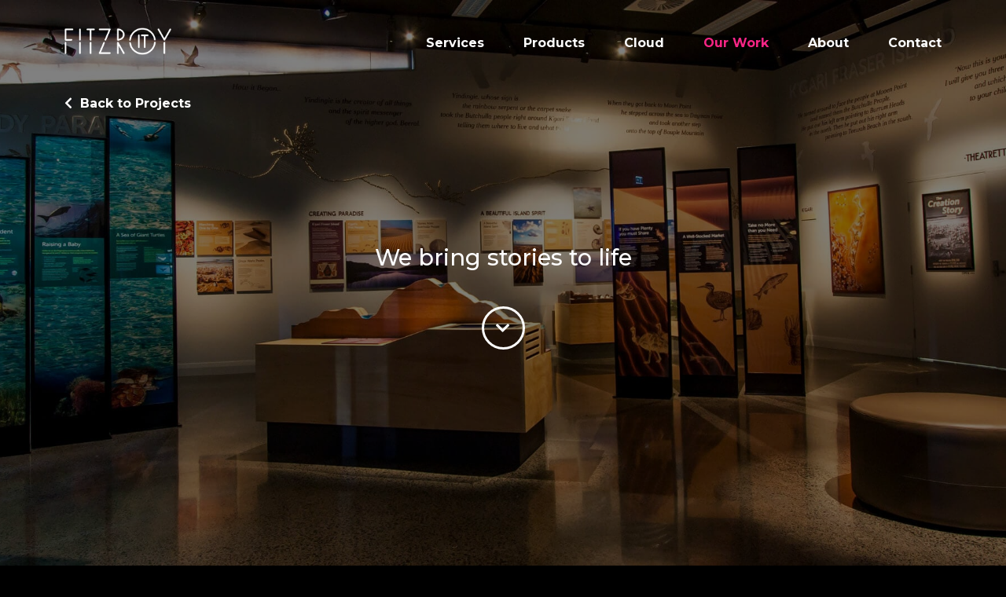

--- FILE ---
content_type: text/html; charset=utf-8
request_url: https://www.fitzroyit.com/case-studies/arterial-design
body_size: 9897
content:
<!DOCTYPE html>
<html lang="en">

<head>
	<link rel="preconnect" href="https://uploads.prod01.sydney.platformos.com">
<link rel="preconnect" href="https://cdnjs.cloudflare.com">

<meta name="robots" content="index,follow">
	<style>.form-error{display:none}.input-error{border:1px solid red !important}.no-spin{display:none!important}</style>
<script src="https://uploads.prod01.sydney.platformos.com/instances/471/assets/modules/siteglide_system/js/siteglide.js?updated=1763433458"></script>
<meta name="viewport" content="width=device-width, initial-scale=1">
<link rel="stylesheet" href="https://cdnjs.cloudflare.com/ajax/libs/twitter-bootstrap/5.0.1/css/bootstrap.min.css" integrity="sha512-Ez0cGzNzHR1tYAv56860NLspgUGuQw16GiOOp/I2LuTmpSK9xDXlgJz3XN4cnpXWDmkNBKXR/VDMTCnAaEooxA==" crossorigin="anonymous" referrerpolicy="no-referrer" />
<link rel="stylesheet" href="https://uploads.prod01.sydney.platformos.com/instances/471/assets/modules/siteglide_studio/css/main.min.css?updated=1731628694">
<link rel="stylesheet" href="https://cdnjs.cloudflare.com/ajax/libs/font-awesome/5.15.2/css/all.min.css" media="print" onload="this.media='all'; this.onload=null;" integrity="sha512-HK5fgLBL+xu6dm/Ii3z4xhlSUyZgTT9tuc/hSrtw6uzJOvgRr2a9jyxxT1ely+B+xFAmJKVSTbpM/CuL7qxO8w==" crossorigin="anonymous" />
<script src="https://cdnjs.cloudflare.com/ajax/libs/twitter-bootstrap/5.0.1/js/bootstrap.bundle.min.js" integrity="sha512-sH8JPhKJUeA9PWk3eOcOl8U+lfZTgtBXD41q6cO/slwxGHCxKcW45K4oPCUhHG7NMB4mbKEddVmPuTXtpbCbFA==" crossorigin="anonymous" referrerpolicy="no-referrer"></script>
<title>Arterial Design Case Study | Fitzroy IT</title>
<meta name="description" content="Discover how Fitzroy IT helped Arterial Design with digital solutions." />
<meta property="og:title" content="Arterial Design Case Study | Fitzroy IT" />
<meta property="og:type" content="website" />
<meta property="og:description" content="Discover how Fitzroy IT helped Arterial Design with digital solutions." />
<meta name="twitter:card" content="summary" />
<meta name="twitter:title" content="Arterial Design Case Study | Fitzroy IT" />
<meta name="twitter:description" content="Discover how Fitzroy IT helped Arterial Design with digital solutions." />
<meta charset="UTF-8">
<meta http-equiv="X-UA-Compatible" content="IE=edge">
<meta name="viewport" content="width=device-width, initial-scale=1.0">

<link type="text/css" href="https://uploads.prod01.sydney.platformos.com/instances/471/assets/css/styles/styles.min.css?updated=1731630957" rel="stylesheet">
<link rel="stylesheet" href="https://uploads.prod01.sydney.platformos.com/instances/471/assets/css/custom-main/partner-logos.css?updated=1755745794">
<link rel="icon" type="image/png" href="https://uploads.prod01.sydney.platformos.com/instances/471/assets/images/favicons/favicon32.png?updated=1708559006">
<script
  src="https://cdnjs.cloudflare.com/ajax/libs/jquery/3.4.1/jquery.min.js"
  integrity="sha256-CSXorXvZcTkaix6Yvo6HppcZGetbYMGWSFlBw8HfCJo="
  crossorigin="anonymous"
></script>
<script src="https://kit.fontawesome.com/369d779139.js" crossorigin="anonymous"></script>

	<!-- Stops Search Engines treating the same page with different URL parameters as duplicate pages -->
	<link rel="canonical" href="/case-studies/arterial-design">
	<!-- Add favicon -->
	<link rel="shortcut icon" href="https://uploads.prod01.sydney.platformos.com/instances/471/assets/images/logo/favicon.png" type="image/png">
</head>

<body>
	<header>
  <section>
    <div class="d-none d-lg-block">
      <nav class="navbar navbar-expand-lg navbar-dark sticky-on-scroll-nav pb-4">
        <div class="container">
          <a href="/" class='navbar-brand'>
            <span><img
                class="img-fluid"
                src="https://uploads.prod01.sydney.platformos.com/instances/471/assets/images/logos/fitzroy_it_logo_white.png?updated=1713140734"
                style="height: 35px;"></span>
          </a>
          <button
            class="navbar-toggler"
            type="button"
            data-bs-toggle="collapse"
            data-bs-target="#navbarNavDropdown"
            aria-controls="navbarNavDropdown"
            aria-expanded="false"
            aria-label="Toggle navigation">
            <span class="navbar-toggler-icon"></span>
          </button>
          <div class="collapse navbar-collapse dropdown-custom-menu" id="navbarNavDropdown">
<ul class="navbar-nav ms-auto">
	<li >
		
		<a class="link-button-color-2  
			
			
			
			
			
			" href="/services" 
		   
		   ><b>Services</b></a>
	</li>
	<li >
		
		<a class="link-button-color-2  
			
			
			
			
			
			" href="/products" 
		   
		   ><b>Products</b></a>
	</li><li >
		
			<a class="link-button-color-2" href="/services/aws"><b>Cloud</b></a>
		
			<ul class="dropdown-content no-list-style no-padding-left">
	<li >
		
		<a class="link-button-color-2  
			
			
			
			
			
			" href="/services/aws/activate" 
		   
		   ><b>AWS Activate</b></a>
	</li>
	<li >
		
		<a class="link-button-color-2  
			
			
			
			
			
			" href="/datadog" 
		   
		   ><b>Datadog</b></a>
	</li>
	<li >
		
		<a class="link-button-color-2  
			
			
			
			
			
			" href="/services/aws/cloud-migrations" 
		   
		   ><b>Cloud Migrations</b></a>
	</li>
	<li >
		
		<a class="link-button-color-2  
			
			
			
			
			
			" href="/services/aws/well-architected" 
		   
		   ><b>Well Architected Framework Review</b></a>
	</li>
	<li >
		
		<a class="link-button-color-2  
			
			
			
			
			
			" href="/services/aws/consulting" 
		   
		   ><b>Consulting</b></a>
	</li>
	<li >
		
		<a class="link-button-color-2  
			
			
			
			
			
			" href="/services/aws/cost-optimisation" 
		   
		   ><b>Cost Optimisation</b></a>
	</li>
	<li >
		
		<a class="link-button-color-2  
			
			
			
			
			
			" href="/services/aws/windows" 
		   
		   ><b>Windows on AWS</b></a>
	</li>
	<li >
		
		<a class="link-button-color-2  
			
			
			
			
			
			" href="/genai-kickstart-workshop" 
		   
		   ><b>GenAI Kickstart Workshop</b></a>
	</li>
	<li >
		
		<a class="link-button-color-2  
			
			
			
			
			
			" href="/observability-assessment" 
		   
		   ><b>Observability Assessment</b></a>
	</li></ul>
		
	</li>
	<li >
		
		<a class="link-button-color-2  
			
			 color-2-text  
			
			
			
			" href="/our-work" 
		   
		   ><b>Our Work</b></a>
	</li>
	<li >
		
		<a class="link-button-color-2  
			
			
			
			
			
			" href="/about" 
		   
		   ><b>About</b></a>
	</li>
	<li >
		
		<a class="link-button-color-2  
			
			
			
			
			
			" href="/talk-to-us" 
		   
		   ><b>Contact</b></a>
	</li></ul></div>
        </div>
      </nav>
    </div>
  </section>
  <section class="nav-mobile-section">
    <nav class="navbar-mobile navbar-dark sticky-on-scroll-nav-mobile pb-4">
      <div class="container">
        <div class="row justify-content-between align-items-center">
          <div class="col-6 ps-4 ps-md-0">
            <a href="/" class='navbar-brand d-lg-none'>
              <span><img
                  class="img-fluid"
                  src="https://uploads.prod01.sydney.platformos.com/instances/471/assets/images/logos/fitzroy_it_logo_white.png?updated=1713140734"
                  style="height: 30px;"></span>
            </a>
          </div>
          <div class="col-6 text-end pe-4 pe-md-0">
            <button
              class="navbar-toggler d-lg-none"
              type="button"
              data-bs-toggle="modal"
              data-bs-target="#navbarModal"
              aria-controls="navbarModal"
              aria-expanded="false"
              aria-label="Toggle navigation">
              <span class="navbar-toggler-icon"></span>
            </button>
          </div>
        </div>
        <div
          class="modal fade"
          id="navbarModal"
          tabIndex="-1"
          aria-labelledby="navbarModal"
          aria-hidden="true">
          <div class="modal-dialog modal-fullscreen">
            <div class="modal-content">
              <div class="modal-header pb-3">
                <div class='container-fluid'>
                  <div class='row justify-content-between align-items-center'>
                    <div class='col-10'>
                      <h6 class="modal-title text-black" id="navbarModal">
                        <span class="pb-3"><img
                            class="img-fluid"
                            src="https://uploads.prod01.sydney.platformos.com/instances/471/assets/images/logos/fitzroy_it_logo_white.png?updated=1713140734"
                            style="height: 20px;"></span>
                      </h6>
                    </div>
                    <div class='col-2 text-end'>
                      <button
                        type="button"
                        class="btn-close btn-close-white"
                        data-bs-dismiss="modal"
                        aria-label="Close"></button>
                    </div>
                  </div>
                </div>
              </div>
              <div class="modal-body ps-md-5 ps-4">
<ul class="navbar-nav me-auto mb-2 mb-lg-0 no-padding-left ps-2 ps-md-5">
  <li
    >
    
    <a href="/services">
      <h2
        
        
        
        
        >Services</h2>
    </a>
  </li>
  <li
    >
    
    <a href="/products">
      <h2
        
        
        
        
        >Products</h2>
    </a>
  </li><li
    >
    <a
      href="/services/aws"
      >
      <h2
        >Cloud</h2>
    </a><ul class="no-list-style ps-md-4 ps-3">
  <li
    >
    
    <a href="/services/aws/activate">
      <h2
        
        
        
        
        >AWS Activate</h2>
    </a>
  </li>
  <li
    >
    
    <a href="/datadog">
      <h2
        
        
        
        
        >Datadog</h2>
    </a>
  </li>
  <li
    >
    
    <a href="/services/aws/cloud-migrations">
      <h2
        
        
        
        
        >Cloud Migrations</h2>
    </a>
  </li>
  <li
    >
    
    <a href="/services/aws/well-architected">
      <h2
        
        
        
        
        >Well Architected Framework Review</h2>
    </a>
  </li>
  <li
    >
    
    <a href="/services/aws/consulting">
      <h2
        
        
        
        
        >Consulting</h2>
    </a>
  </li>
  <li
    >
    
    <a href="/services/aws/cost-optimisation">
      <h2
        
        
        
        
        >Cost Optimisation</h2>
    </a>
  </li>
  <li
    >
    
    <a href="/services/aws/windows">
      <h2
        
        
        
        
        >Windows on AWS</h2>
    </a>
  </li>
  <li
    >
    
    <a href="/genai-kickstart-workshop">
      <h2
        
        
        
        
        >GenAI Kickstart Workshop</h2>
    </a>
  </li>
  <li
    >
    
    <a href="/observability-assessment">
      <h2
        
        
        
        
        >Observability Assessment</h2>
    </a>
  </li></ul>
  </li>
  <li
    >
    
    <a href="/our-work">
      <h2
        
        
        class="color-2-text"
        
        
        
        >Our Work</h2>
    </a>
  </li>
  <li
    >
    
    <a href="/about">
      <h2
        
        
        
        
        >About</h2>
    </a>
  </li>
  <li
    >
    
    <a href="/talk-to-us">
      <h2
        
        
        
        
        >Contact</h2>
    </a>
  </li></ul></div>
            <!-- <div class="modal-footer">              <button type="button" class="btn btn-secondary" data-bs-dismiss="modal">Close</button>              </div> -->
            </div>
          </div>
        </div>
      </div>
    </nav>
  </section>
</header><div id="animatedModal">
	<div id="btn-close-modal" class="close-animatedModal">
		<img class="closebt" src="https://uploads.prod01.sydney.platformos.com/instances/471/assets/images/closebt.svg?updated=1708559005">
	</div>
	<div class="container">
		<div class="row" id="request-quote"><form id="contactform4" class="simple_form form" enctype="multipart/form-data" action="/api/customizations" accept-charset="UTF-8" method="post"><input name="utf8" type="hidden" value="&#x2713;" autocomplete="off" /><input type="hidden" name="authenticity_token" value="7lpkW-juWJTvyJMvG6Yrv62kNb9BEWoW-jv-KCWW9M9zUUdWhXM3KrSiTln3IwQcM9PovyYWmK6onwzDlkEzTQ" autocomplete="off" /><input type="hidden" name="form_id" value="23417" autocomplete="off" />
<input type="hidden" name="page_id" value="115018" autocomplete="off" />
<input type="hidden" name="slug" value="case-studies" autocomplete="off" />
<input type="hidden" name="slug2" value="arterial-design" autocomplete="off" />
<input type="hidden" name="slug3" autocomplete="off" />
<input type="hidden" name="slugs" autocomplete="off" />
<input type="hidden" name="resource_id" value="new" autocomplete="off" />
<input type="hidden" name="parent_resource_id" value="form_6" autocomplete="off" />
<input type="hidden" name="parent_resource_class" value="CustomModelType" autocomplete="off" />
<input
    name="form[properties_attributes][user_id]"
    id="s_user_id"
    type="hidden"
    value="" />

  <div class="col-xs-12">
    <h4>How can we help?</h4>
    <div class="form-box">
      <input
        id="CAT_Custom_20162906_0"
        name="CAT_Custom_20162906"
        type="radio"
        value="Digital"
        class="with-font digital" />
      <label for="CAT_Custom_20162906_0">
        <span>Digital</span>
      </label>
    </div>
    <div class="form-box">
      <input
        type="radio"
        name="CAT_Custom_20162906"
        id="CAT_Custom_20162906_1"
        value="Creative"
        class="with-font creative">
      <label for="CAT_Custom_20162906_1">
        <span>Creative</span>
      </label>
    </div>
    <div class="form-box">
      <input
        type="radio"
        name="CAT_Custom_20162906"
        id="CAT_Custom_20162906_2"
        value="Development"
        class="with-font development">
      <label for="CAT_Custom_20162906_2">
        <span>Development</span>
      </label>
    </div>
    <div class="form-box">
      <input
        type="radio"
        name="CAT_Custom_20162906"
        id="CAT_Custom_20162906_3"
        value="IT"
        class="with-font it">
      <label for="CAT_Custom_20162906_3">
        <span>IT</span>
      </label>
    </div>
    <div class="form-box">
      <input
        type="radio"
        name="CAT_Custom_20162906"
        id="CAT_Custom_20162906_4"
        value="Other"
        class="with-font other">
      <label for="CAT_Custom_20162906_4">
        <span>Other</span>
      </label>
    </div>

  </div>

  <div class="col-xs-12 other third-level" style="display:none;">
    <div class="form-box noicon">
      <h6>Enter Other</h6>
      <input
        type="text"
        name="CAT_Custom_20162979"
        id="CAT_Custom_20162979"
        class="form-control">
    </div>
  </div>

  <div class="col-xs-12 digital second-level" style="display: none">
    <h4>Select Digital Service</h4>
    <div class="form-box noicon">
      <input
        type="radio"
        name="CAT_Custom_20162907"
        id="CAT_Custom_20162907_0"
        value="UX &amp; Design"
        class="with-font">
      <label for="CAT_Custom_20162907_0">
        <span>UX &amp; Design</span>
      </label>
    </div>
    <div class="form-box noicon">
      <input
        type="radio"
        name="CAT_Custom_20162907"
        id="CAT_Custom_20162907_1"
        value="Strategic Consulting &amp; Planning"
        class="with-font">
      <label for="CAT_Custom_20162907_1">
        <span>Strategic Consulting &amp; Planning</span>
      </label>
    </div>
    <div class="form-box noicon">
      <input
        type="radio"
        name="CAT_Custom_20162907"
        id="CAT_Custom_20162907_2"
        value="Marketing"
        class="with-font">
      <label for="CAT_Custom_20162907_2">
        <span>Marketing</span>
      </label>
    </div>
  </div>

  <div class="col-xs-12 ux-design third-level" style="display:none;">
    <h6>UX &amp; Design - What type of application?</h6>
    <div class="form-box noicon">
      <input
        type="radio"
        name="CAT_Custom_20162911"
        id="CAT_Custom_20162911_0"
        value="Website"
        class="with-font">
      <label for="CAT_Custom_20162911_0">
        <span>Website</span>
      </label>
    </div>
    <div class="form-box noicon">
      <input
        type="radio"
        name="CAT_Custom_20162911"
        id="CAT_Custom_20162911_1"
        value="Platform"
        class="with-font">
      <label for="CAT_Custom_20162911_1">
        <span>Platform</span>
      </label>
    </div>
    <div class="form-box noicon">
      <input
        type="radio"
        name="CAT_Custom_20162911"
        id="CAT_Custom_20162911_2"
        value="Mobile App"
        class="with-font">
      <label for="CAT_Custom_20162911_2">
        <span>Mobile App</span>
      </label>
    </div>
    <div class="form-box noicon">
      <input
        type="radio"
        name="CAT_Custom_20162911"
        id="CAT_Custom_20162911_3"
        value="Other"
        class="with-font">
      <label for="CAT_Custom_20162911_3">
        <span>Other</span>
      </label>
    </div>
  </div>

  <div class="col-xs-12 creative second-level" style="display: none">
    <h4>Service - Creative</h4>
    <div class="form-box noicon">
      <input
        type="radio"
        name="CAT_Custom_20162908"
        id="CAT_Custom_20162908_0"
        value="Branding"
        class="with-font">
      <label for="CAT_Custom_20162908_0">
        <span>Branding</span>
      </label>
    </div>
    <div class="form-box noicon">
      <input
        type="radio"
        name="CAT_Custom_20162908"
        id="CAT_Custom_20162908_1"
        value="Print &amp; Packaging"
        class="with-font">
      <label for="CAT_Custom_20162908_1">
        <span>Print &amp; Packaging</span>
      </label>
    </div>
    <div class="form-box noicon">
      <input
        type="radio"
        name="CAT_Custom_20162908"
        id="CAT_Custom_20162908_2"
        value="Motion Graphics"
        class="with-font">
      <label for="CAT_Custom_20162908_2">
        <span>Motion Graphics</span>
      </label>
    </div>
  </div>

  <div class="col-xs-12 development second-level" style="display: none">
    <h4>Service - Development</h4>
    <div class="form-box noicon">
      <input
        type="radio"
        name="CAT_Custom_20162910"
        id="CAT_Custom_20162910_0"
        value="Website &amp; Application"
        class="with-font">
      <label for="CAT_Custom_20162910_0">
        <span>Website &amp; Application Development</span>
      </label>
    </div>
    <div class="form-box noicon">
      <input
        type="radio"
        name="CAT_Custom_20162910"
        id="CAT_Custom_20162910_1"
        value="Automation Development"
        class="with-font">
      <label for="CAT_Custom_20162910_1">
        <span>Automation Development</span>
      </label>
    </div>
    <div class="form-box noicon">
      <input
        type="radio"
        name="CAT_Custom_20162910"
        id="CAT_Custom_20162910_2"
        value="Strategic Consulting"
        class="with-font">
      <label for="CAT_Custom_20162910_2">
        <span>Strategic Consulting</span>
      </label>
    </div>
  </div>

  <div class="col-xs-12 website-application third-level" style="display: none">
    <h6>Website &amp; Application Development - What type of application?</h6>
    <div class="form-box noicon">
      <input
        type="radio"
        name="CAT_Custom_20162912"
        id="CAT_Custom_20162912_0"
        value="Website"
        class="with-font">
      <label for="CAT_Custom_20162912_0">
        <span>Website</span>
      </label>
    </div>
    <div class="form-box noicon">
      <input
        type="radio"
        name="CAT_Custom_20162912"
        id="CAT_Custom_20162912_1"
        value="Platform"
        class="with-font">
      <label for="CAT_Custom_20162912_1">
        <span>Platform</span>
      </label>
    </div>
    <div class="form-box noicon">
      <input
        type="radio"
        name="CAT_Custom_20162912"
        id="CAT_Custom_20162912_2"
        value="Mobile App"
        class="with-font">
      <label for="CAT_Custom_20162912_2">
        <span>Mobile App</span>
      </label>
    </div>
    <div class="form-box noicon">
      <input
        type="radio"
        name="CAT_Custom_20162912"
        id="CAT_Custom_20162912_3"
        value="Other"
        class="with-font">
      <label for="CAT_Custom_20162912_3">
        <span>Other</span>
      </label>
    </div>
  </div>

  <div class="col-xs-12 it second-level" style="display: none">
    <h4>Service - IT</h4>
    <div class="form-box noicon">
      <input
        type="radio"
        name="CAT_Custom_20162909"
        id="CAT_Custom_20162909_0"
        value="Hardware Installations"
        class="with-font">
      <label for="CAT_Custom_20162909_0">
        <span>Hardware Installations</span>
      </label>
    </div>
    <div class="form-box noicon">
      <input
        type="radio"
        name="CAT_Custom_20162909"
        id="CAT_Custom_20162909_1"
        value="Cloud Infrastructure Setup"
        class="with-font">
      <label for="CAT_Custom_20162909_1">
        <span>Cloud Infrastructure Setup</span>
      </label>
    </div>
    <div class="form-box noicon">
      <input
        type="radio"
        name="CAT_Custom_20162909"
        id="CAT_Custom_20162909_2"
        value="Hosting &amp; Domain Management Services"
        class="with-font">
      <label for="CAT_Custom_20162909_2">
        <span>Hosting &amp; Domain Management Services</span>
      </label>
    </div>
    <div class="form-box noicon">
      <input
        type="radio"
        name="CAT_Custom_20162909"
        id="CAT_Custom_20162909_3"
        value="Network &amp; Server Installation"
        class="with-font">
      <label for="CAT_Custom_20162909_3">
        <span>Network &amp; Server Installation</span>
      </label>
    </div>
    <div class="form-box noicon">
      <input
        type="radio"
        name="CAT_Custom_20162909"
        id="CAT_Custom_20162909_4"
        value="Strategic Consulting"
        class="with-font">
      <label for="CAT_Custom_20162909_4">
        <span>Strategic Consulting</span>
      </label>
    </div>
    <div class="form-box noicon">
      <input
        type="radio"
        name="CAT_Custom_20162909"
        id="CAT_Custom_20162909_5"
        value="Security and Support"
        class="with-font">
      <label for="CAT_Custom_20162909_5">
        <span>Security and Support</span>
      </label>
    </div>
  </div>

  <div class="col-xs-12 request-you-are static-level-one">
    <h4>You are</h4>
    <div class="form-box">
      <input
        type="radio"
        name="CAT_Custom_20162913"
        id="CAT_Custom_20162913_0"
        value="Start-Up"
        class="with-font startup">
      <label for="CAT_Custom_20162913_0">
        <span class="singleline">Start-Up</span>
      </label>
    </div>
    <div class="form-box">
      <input
        type="radio"
        name="CAT_Custom_20162913"
        id="CAT_Custom_20162913_1"
        value="Small &amp; Medium Enterprise"
        class="with-font mediumenterprise">
      <label for="CAT_Custom_20162913_1">
        <span>Small &amp; Medium Enterprise</span>
      </label>
    </div>
    <div class="form-box">
      <input
        type="radio"
        name="CAT_Custom_20162913"
        id="CAT_Custom_20162913_2"
        value="Large Business"
        class="with-font largebusiness">
      <label for="CAT_Custom_20162913_2">
        <span class="singleline">Large Business</span>
      </label>
    </div>
  </div>

  <div class="col-xs-12 request-industry static-level-A1">
    <h4>Industry</h4>
    <div class="form-box noicon">
      <input
        type="radio"
        name="CAT_Custom_20162914"
        id="CAT_Custom_20162914_0"
        value="Commercial"
        class="with-font">
      <label for="CAT_Custom_20162914_0">
        <span>Commercial</span>
      </label>
    </div>
    <div class="form-box noicon">
      <input
        type="radio"
        name="CAT_Custom_20162914"
        id="CAT_Custom_20162914_1"
        value="Real Estate"
        class="with-font">
      <label for="CAT_Custom_20162914_1">
        <span>Real Estate</span>
      </label>
    </div>
    <div class="form-box noicon">
      <input
        type="radio"
        name="CAT_Custom_20162914"
        id="CAT_Custom_20162914_2"
        value="Technology"
        class="with-font">
      <label for="CAT_Custom_20162914_2">
        <span>Technology</span>
      </label>
    </div>
    <div class="form-box noicon">
      <input
        type="radio"
        name="CAT_Custom_20162914"
        id="CAT_Custom_20162914_3"
        value="Health"
        class="with-font">
      <label for="CAT_Custom_20162914_3">
        <span>Health</span>
      </label>
    </div>
    <div class="form-box noicon">
      <input
        type="radio"
        name="CAT_Custom_20162914"
        id="CAT_Custom_20162914_4"
        value="Non Profit"
        class="with-font">
      <label for="CAT_Custom_20162914_4">
        <span>Non Profit</span>
      </label>
    </div>
    <div class="form-box noicon">
      <input
        type="radio"
        name="CAT_Custom_20162914"
        id="CAT_Custom_20162914_5"
        value="Other Industry"
        class="with-font">
      <label for="CAT_Custom_20162914_5">
        <span>Other Industry</span>
      </label>
    </div>
  </div>

  <div class="col-xs-12 other-industry static-level-A2" style="display:none;">
    <div class="form-box noicon">
      <h6>Enter Other Industry</h6>
      <input
        type="text"
        name="CAT_Custom_20162915"
        id="CAT_Custom_20162915"
        class="form-control">
    </div>
  </div>

  <div class="col-xs-12 request-tell static-level-one">
    <h4>Tell us about your project</h4>
    <textarea
      name="CAT_Custom_20162916"
      id="CAT_Custom_20162916"
      cols="10"
      rows="4"
      class="form-control force-center"
      onkeydown="if(this.value.length>=4000)this.value=this.value.substring(0,3999);"></textarea>
  </div>

  <div class="col-xs-12 request-new-existing static-level-one">
    <h4>Is this a New or Existing project?</h4>
    <div class="form-box noicon">
      <input
        type="radio"
        name="CAT_Custom_20162917"
        id="CAT_Custom_20162917_0"
        value="New"
        class="with-font">
      <label for="CAT_Custom_20162917_0">
        <span>New</span>
      </label>
    </div>
    <div class="form-box noicon">
      <input
        type="radio"
        name="CAT_Custom_20162917"
        id="CAT_Custom_20162917_1"
        value="Existing"
        class="with-font">
      <label for="CAT_Custom_20162917_1">
        <span>Existing</span>
      </label>
    </div>
  </div>

  <div class="col-xs-12 request-soon static-level-one">
    <h4>How soon do you want to start?</h4>
    <div class="form-box noicon">
      <input
        type="radio"
        name="CAT_Custom_20162918"
        id="CAT_Custom_20162918_0"
        value="ASAP"
        class="with-font">
      <label for="CAT_Custom_20162918_0">
        <span>ASAP</span>
      </label>
    </div>
    <div class="form-box noicon">
      <input
        type="radio"
        name="CAT_Custom_20162918"
        id="CAT_Custom_20162918_1"
        value="No rush"
        class="with-font">
      <label for="CAT_Custom_20162918_1">
        <span>No rush</span>
      </label>
    </div>
    <div class="form-box noicon">
      <input
        type="radio"
        name="CAT_Custom_20162918"
        id="CAT_Custom_20162918_2"
        value="Just want a quote"
        class="with-font">
      <label for="CAT_Custom_20162918_2">
        <span>Just want a quote</span>
      </label>
    </div>
  </div>

  <div class="col-xs-12 request-budget static-level-one">
    <h4>What is your Budget?</h4>
    <span class="range-left">Limited budget</span>
    <span class="range-right">Money's No Issue</span>
    <div id="slider-range"></div>
    <input
      type="text"
      id="CAT_Custom_20164475"
      name="CAT_Custom_20164475"
      readonly=""
      class="range-box">
  </div>


  <div class="col-xs-12 request-details static-level-one">
    <h4>Your details</h4>
    <div class="container">
      <div class="row justify-content-center">
        <div class="col-12" style="margin-bottom:10px; display: flex; justify-content: center;">
          <input
            placeholder="Name *"
            type="text"
            id="s_name"
            class="form-control required"
            name="form[properties_attributes][name]"
			style="width: 50.5%;"
            >
        </div>
        <div class="col-12 col-xl-6 request-field-first" style="display: flex; justify-content: end; margin-bottom: 10px;">
          <input
            placeholder="Email *"
            type="text"
            id="s_email"
            class="form-control required"
            name="form[properties_attributes][email]"
			style="width: 50%;"
            >
        </div>
        <div class="col-12 col-xl-6 request-field-second" style="display: flex;">
          <input
            placeholder="Phone Number"
            class="form-control"
            name="form[properties_attributes][form_field_6_1]"
            data-crm="user_field_1"
            type="number"
			style="width: 50%;"
			>
        </div>
        <div class="col-12 company-field" style="display: flex; justify-content: center;">
          <div class="checkbox-container" data-crm="user_field_2">
            <div class="checkbox" style="display: flex !important; padding-left: 20px; margin-top: 0;">
              <input
                style="position:initial !important;accent-color: #F72585"
                id="form_field_6_11_Yes"
                name="form[properties_attributes][form_field_6_11][][]"
                type="checkbox"
                value="Yes"
                checked />
              <label for="form_field_6_11_Yes" style="margin-bottom: 0; margin-left: 10px;">Keep up to date with the latest offers / events / news from Fitzroy IT by email?</label>
            </div>
          </div>
        </div>
		<div class="col-12 company-field" style="display: flex; justify-content: center;">
			<input
			  placeholder="Company Name"
			  class="form-control"
			  name="form[properties_attributes][form_field_6_2]"
			  data-crm="user_field_3"
			  type="text"
			  style="margin-top: 10px; width: 50.5%;">
		  </div>
      </div>
    </div>
  </div>

  <div class="col-xs-12 request-hear static-level-B1">
    <h4>How did you hear about us?</h4>
    <div class="form-box noicon">
      <input
        type="radio"
        name="CAT_Custom_20162919"
        id="CAT_Custom_20162919_0"
        value="Internet"
        class="with-font">
      <label for="CAT_Custom_20162919_0">
        <span>Internet</span>
      </label>
    </div>
    <div class="form-box noicon">
      <input
        type="radio"
        name="CAT_Custom_20162919"
        id="CAT_Custom_20162919_1"
        value="Friends"
        class="with-font">
      <label for="CAT_Custom_20162919_1">
        <span>Friends</span>
      </label>
    </div>
    <div class="form-box noicon">
      <input
        type="radio"
        name="CAT_Custom_20162919"
        id="CAT_Custom_20162919_2"
        value="Event"
        class="with-font">
      <label for="CAT_Custom_20162919_2">
        <span>Event</span>
      </label>
    </div>
    <div class="form-box noicon">
      <input
        type="radio"
        name="CAT_Custom_20162919"
        id="CAT_Custom_20162919_3"
        value="Social Network"
        class="with-font">
      <label for="CAT_Custom_20162919_3">
        <span>Social Network</span>
      </label>
    </div>
    <div class="form-box noicon">
      <input
        type="radio"
        name="CAT_Custom_20162919"
        id="CAT_Custom_20162919_4"
        value="Other Hear"
        class="with-font">
      <label for="CAT_Custom_20162919_4">
        <span>Other</span>
      </label>
    </div>
  </div>

  <div class="col-xs-12 other-hear static-level-B2" style="display:none;">
    <div class="form-box noicon">
      <h6>Enter Other</h6>
      <input
        type="text"
        name="CAT_Custom_20162920"
        id="CAT_Custom_20162920"
        class="form-control">
    </div>
  </div>

  <div class="col-xs-12 request-submit static-level-one">
    <div class='h-captcha' data-sitekey='ce2a4f04-a5cf-4da6-bd8a-da2e74c8913a'  ></div>
<script src='https://hcaptcha.com/1/api.js' async defer></script>
    <button
      type="button"
      id="submit-button"
      class="btn-fucsia"
      onClick="submitGetAQuoteForm(this);">GET A QUOTE</button>
  </div>


  <label for="form_field_6_3" style="display:none;">How can we help?</label>
  <input
    class="form-control"
    id="how-we-can-help"
    name="form[properties_attributes][form_field_6_3]"
    type="hidden">

  <label for="form_field_6_4" style="display:none;">You are?</label>
  <input
    class="form-control"
    id="you-are"
    name="form[properties_attributes][form_field_6_4]"
    type="hidden">

  <label for="form_field_6_5" style="display:none;">Industry</label>
  <input
    class="form-control"
    id="your-industry"
    name="form[properties_attributes][form_field_6_5]"
    type="hidden">

  <label for="form_field_6_6" style="display:none;">Tell us about your project</label>
  <input
    class="form-control"
    id="your-project"
    name="form[properties_attributes][form_field_6_6]"
    type="hidden">

  <label for="form_field_6_7" style="display:none;">New or existing project?</label>
  <input
    class="form-control"
    id="new-or-existing"
    name="form[properties_attributes][form_field_6_7]"
    type="hidden">

  <label for="form_field_6_8" style="display:none;">How soon do you want to start?</label>
  <input
    class="form-control"
    id="how-soon-start"
    name="form[properties_attributes][form_field_6_8]"
    type="hidden">

  <label for="form_field_6_9" style="display:none;">What is your budget?</label>
  <input
    class="form-control"
    id="budget"
    name="form[properties_attributes][form_field_6_9]"
    type="hidden">

  <label for="form_field_6_10" style="display:none;">How did you hear about us?</label>
  <input
    class="form-control"
    id="how-hear-about-us"
    name="form[properties_attributes][form_field_6_10]"
    type="hidden">

  <input
    class="upload_dir"
    value=""
    type="hidden">


  <script>

    function error(error) {
      document.getElementById('submit-button').innerHTML = 'GET A QUOTE';
      document.getElementById('submit-button').disabled = false;

      // Sanitize the error message
      error = s_error_formatter(error);

      // Display the error message
      alert(error);
    }

    function submitGetAQuoteForm(element) {

      let howCanWeHelp = "";
      let youAre = "";
      let industry = "";
      let newOrExistingProject = "";
      let howSoonWantToStart = "";
      let howYouHearAboutUs = "";

      if (document.getElementById('CAT_Custom_20162906_0').checked) { // DIGITAL Selected
        howCanWeHelp = "Digital";

        // SELECT DIGITAL SERVICE
        if (document.getElementById('CAT_Custom_20162907_0').checked) { // UX & Design Selected
          howCanWeHelp += " - UX & Design";

          // UX & DESIGN - What Type of Application?
          if (document.getElementById('CAT_Custom_20162911_0').checked) { // Website Selected
            howCanWeHelp += " - Website";
          } else if (document.getElementById('CAT_Custom_20162911_1').checked) { // Platform Selected
            howCanWeHelp += " - Platform";
          } else if (document.getElementById('CAT_Custom_20162911_2').checked) { // Mobile App Selected
            howCanWeHelp += " - Mobile App";
          } else if (document.getElementById('CAT_Custom_20162911_3').checked) { // Other Selected
            howCanWeHelp += " - Other";
          }
        } else if (document.getElementById('CAT_Custom_20162907_1').checked) { // Strategic Consulting & Planning Selected
          howCanWeHelp += " - Strategic Consulting & Planning";
        } else if (document.getElementById('CAT_Custom_20162907_2').checked) { // Marketing Selected
          howCanWeHelp += " - Marketing";
        }

      } else if (document.getElementById('CAT_Custom_20162906_1').checked) { // CREATIVE Selected
        howCanWeHelp = "Creative";

        // SERVICE - CREATIVE
        if (document.getElementById('CAT_Custom_20162908_0').checked) { // Branding Selected
          howCanWeHelp += " - Branding";
        } else if (document.getElementById('CAT_Custom_20162908_1').checked) { // Print & Packaging Selected
          howCanWeHelp += " - Print & Packaging";
        } else if (document.getElementById('CAT_Custom_20162908_2').checked) { // Motion Graphics Selected
          howCanWeHelp += " - Motion Graphics";
        }

      } else if (document.getElementById('CAT_Custom_20162906_2').checked) { // DEVELOPMENT Selected
        howCanWeHelp = "Development";

        // SERVICE - DEVELOPMENT
        if (document.getElementById('CAT_Custom_20162910_0').checked) { // Website & Application Development Selected
          howCanWeHelp += " - Website & Application Development";

          // WEBSITE & APP DEVELOPMENT - WHAT TYPE OF APPLICATION?
          if (document.getElementById('CAT_Custom_20162912_0').checked) { // Website Selected
            howCanWeHelp += " - Website";
          } else if (document.getElementById('CAT_Custom_20162912_1').checked) { // Platform Selected
            howCanWeHelp += " - Platform";
          } else if (document.getElementById('CAT_Custom_20162912_2').checked) { // Mobile App Selected
            howCanWeHelp += " - Mobile App";
          } else if (document.getElementById('CAT_Custom_20162912_3').checked) { // Other Selected
            howCanWeHelp += " - Other";
          }
        } else if (document.getElementById('CAT_Custom_20162910_1').checked) { // Automation Development Selected
          howCanWeHelp += " - Automation Development";
        } else if (document.getElementById('CAT_Custom_20162910_2').checked) { // Strategic Consulting
          howCanWeHelp += " - Strategic Consulting";
        }
      } else if (document.getElementById('CAT_Custom_20162906_3').checked) { // IT Selected
        howCanWeHelp = "IT";

        // SERVICE - IT
        if (document.getElementById('CAT_Custom_20162909_0').checked) { // Hardware Installations Selected
          howCanWeHelp += " - Hardware Installations";
        } else if (document.getElementById('CAT_Custom_20162909_1').checked) { // Cloud Infrastructure Setup Selected
          howCanWeHelp += " - Cloud Infrastructure Setup";
        } else if (document.getElementById('CAT_Custom_20162909_2').checked) { // Hosting & Domain Management Services Selected
          howCanWeHelp += " - Hosting & Domain Management Services";
        } else if (document.getElementById('CAT_Custom_20162909_3').checked) { // Network & Server Installation Selected
          howCanWeHelp += " - Network & Server Installation";
        } else if (document.getElementById('CAT_Custom_20162909_4').checked) { // Strategic Consulting Selected
          howCanWeHelp += " - Strategic Consulting";
        } else if (document.getElementById('CAT_Custom_20162909_5').checked) { // Security and Support Selected
          howCanWeHelp += " - Security and Support";
        }
      } else if (document.getElementById('CAT_Custom_20162906_4').checked) { // Other Selected
        howCanWeHelp = "Other - " + document.getElementById('CAT_Custom_20162979').value;
      }

      // YOU ARE?
      if (document.getElementById('CAT_Custom_20162913_0').checked) { // Start-Up Selected
        youAre = "Start-Up";
      } else if (document.getElementById('CAT_Custom_20162913_1').checked) { // Small & Medium Enterprise Selected
        youAre = "Small & Medium Enterprise";
      } else if (document.getElementById('CAT_Custom_20162913_2').checked) { // Large Business Selected
        youAre = "Large Business";
      }

      // INDUSTRY
      if (document.getElementById('CAT_Custom_20162914_0').checked) { // Commercial Selected
        industry = "Commercial";
      } else if (document.getElementById('CAT_Custom_20162914_1').checked) { // Real Estate Selected
        industry = "Real Estate";
      } else if (document.getElementById('CAT_Custom_20162914_2').checked) { // Technology Selected
        industry = "Technology";
      } else if (document.getElementById('CAT_Custom_20162914_3').checked) { // Health Selected
        industry = "Health";
      } else if (document.getElementById('CAT_Custom_20162914_4').checked) { // Non Profit Selected
        industry = "Non Profit";
      } else if (document.getElementById('CAT_Custom_20162914_5').checked) { // Other Industry Selected
        industry = "Other Industry - " + document.getElementById('CAT_Custom_20162915').value;
      }

      // NEW OR EXISTING PROJECT?
      if (document.getElementById('CAT_Custom_20162917_0').checked) { // New Selected
        newOrExistingProject = "New";
      } else if (document.getElementById('CAT_Custom_20162917_1').checked) { // Existing Selected
        newOrExistingProject = "Existing";
      }

      // HOW SOON DO YOU WANT TO START?
      if (document.getElementById('CAT_Custom_20162918_0').checked) { // ASAP Selected
        howSoonWantToStart = "ASAP";
      } else if (document.getElementById('CAT_Custom_20162918_1').checked) { // No rush Selected
        howSoonWantToStart = "No rush";
      } else if (document.getElementById('CAT_Custom_20162918_2').checked) { // Just want a quote Selected
        howSoonWantToStart = "Just want a quote";
      }

      // HOW DID YOU HEAR ABOUT US?



      if (document.getElementById('CAT_Custom_20162919_0').checked) { // Internet Selected
        howYouHearAboutUs = "Internet";
      } else if (document.getElementById('CAT_Custom_20162919_1').checked) { // Friends Selected
        howYouHearAboutUs = "Friends";
      } else if (document.getElementById('CAT_Custom_20162919_2').checked) { // Event Selected
        howYouHearAboutUs = "Event";
      } else if (document.getElementById('CAT_Custom_20162919_3').checked) { // Social Network Selected
        howYouHearAboutUs = "Social Network";
      } else if (document.getElementById('CAT_Custom_20162919_4').checked) { // Other Selected
        howYouHearAboutUs = "Other - " + document.getElementById('CAT_Custom_20162920').value;
      }


      document.getElementById('how-we-can-help').value = howCanWeHelp;
      document.getElementById('you-are').value = youAre;
      document.getElementById('your-industry').value = industry;
      document.getElementById('your-project').value = document.getElementById('CAT_Custom_20162916').value;
      document.getElementById('new-or-existing').value = newOrExistingProject;
      document.getElementById('how-soon-start').value = howSoonWantToStart;
      document.getElementById('budget').value = document.getElementById('CAT_Custom_20164475').value;
      document.getElementById('how-hear-about-us').value = howYouHearAboutUs;

      document.getElementById('submit-button').innerHTML = '<i class="fas fa-spinner fa-spin"></i>  SENDING';
      document.getElementById('submit-button').disabled = true;

      s_form_submit_v2(element, 'form_6', error);

    }
  </script>
</form></div>
	</div>
</div>









<!-- Other Case Studies -->
  <section>
    <div class="large-banner background-banner" style="background-image: url('https://uploads.prod01.sydney.platformos.com/instances/471/assets/images/desktop/other_case_studies/detail/arterial_design/Aretrial.jpeg?updated=1708559005')">
      <div class="banner-backdrop"></div>
      <div class="container banner-partial-content">
        <div class="row inner-content align-content-end">
          <div class="col-12">
            <a
              href="/our-work"
              title="Fitzroy IT AWS landing page"
              class="back-button">
              <span>
                <strong>
                  <i class="fas fa-chevron-left" aria-hidden="true"></i>
                  Back to Projects</strong>
              </span>
            </a>
          </div>
        </div>
      </div>
      <div class="container banner-body-content">
        <div class="row justify-content-center align-content-center text-center">
          <div class="col-8 col-md-4 col-lg-3 pb-3"></div>
          <div class="col-12 pb-3">
            <div class="pb-3">
              <h2>We bring stories to life</h2>
            </div>
          </div>
          <div class="col-12 pb-3">
            <div class="down-button-wrapper">
              <a href="#summary-content" class="down-button-inner">
                <i class="fas fa-chevron-down bounce" aria-hidden="true"></i>
              </a>
            </div>
          </div>
        </div>
      </div>
    </div>
  </section>
  
    <section id="summary-content">
      <div class="small-banner color-1-bg color-4-text-all">
        <div class="container pt-3 pb-3 ps-3 pe-3 ps-lg-5 pe-lg-5 banner-content">
          <div class="row justify-content-center align-content-center">
            <div class="col-8 col-md-4 col-lg-3 pb-3">
              <div class="pb-3">
                <img class="img-fluid img-contain" src="https://uploads.prod01.sydney.platformos.com/instances/471/assets/images/desktop/other_case_studies/detail/arterial_design/Arterial_Logo_Yellow.png?updated=1708559005">
              </div>
            </div>
            <div class="col-12">
              <p>Arterial Design creates visual experiences that cater to a diverse range of audiences. They understand the desire of the audience to see relevant and relatable
    content, and are happy to provide just that through a variety of exhibitions. We provide day-to-day desktop support for them, as well as having set
    up a virtual private networking solution for their use.<br></p>
<p>Do you have a similar requirement? We'd love to help! 
    <a style="color: #00a8b1;" href="https://www.fitzroyit.com/about" alt="Meet the Fitzroy IT team">Meet our team</a> 
    of website and application development specialists, 
    check out the range of <a style="color: #00a8b1;" href="https://www.fitzroyit.com/services" alt="Fitzroy IT services">services</a> they can provide 
    (such as <a style="color: #00a8b1;" href="https://www.fitzroyit.com/services/aws" alt="Fitzoy IT AWS solutions">AWS cloud migration and consulting</a>, UX / UI design, 
    hosting and domain management services, network and server installation, or managed IT support), and find out about our reasonable 
    <a style="color: #00a8b1;" href="https://www.fitzroyit.com/rates" alt="Fitzroy IT rates">rates</a> for these services.
    </p>
            </div>
          </div>
        </div>
      </div>
    </section>
  
  
    
    <section>
      <div class="color-2-bg pt-5 pb-5">
        <div class="container pb-4 ps-3 pe-3 ps-lg-5 pe-lg-5">
          <div class="row">
            <div class="col-12 p-3 p-lg-1">
              <h2>Get in Touch</h2>
              <p>Need tech solutions tailored for you? Let's chat!</p>
              <p>Whether it's transforming your business processes or solving complex challenges, our experts are here to collaborate and create solutions that fit like a glove. We offer a range of additional services such as strategic consulting and planning, UX and UI design, website and application development, hosting and domain management services, and managed IT support.</p>
              <p>Connect with us today and let's start shaping your digital future together.</p>
              <p>Eager for an instant quote, no strings attached? <a href="#animatedModal" id="getAQuoteModal" style="color: black!important">Click here</a>.</p>
            </div>
            <div class="col-12 col-md-8 col-lg-6 p-3 p-lg-0 color-4-text-all"><form class="simple_form form" enctype="multipart/form-data" action="/api/customizations" accept-charset="UTF-8" method="post"><input name="utf8" type="hidden" value="&#x2713;" autocomplete="off" /><input type="hidden" name="authenticity_token" value="jCrUIPLjwk-CiJNfl4Sts2RtO0R1XTBKheVNfKum2goRIfctn36t8dniTil7AYIQ-hrmRBJawvLXQb-XGHEdiA" autocomplete="off" /><input type="hidden" name="form_id" value="21115" autocomplete="off" />
<input type="hidden" name="page_id" value="115018" autocomplete="off" />
<input type="hidden" name="slug" value="case-studies" autocomplete="off" />
<input type="hidden" name="slug2" value="arterial-design" autocomplete="off" />
<input type="hidden" name="slug3" autocomplete="off" />
<input type="hidden" name="slugs" autocomplete="off" />
<input type="hidden" name="resource_id" value="new" autocomplete="off" />
<input type="hidden" name="parent_resource_id" value="form_1" autocomplete="off" />
<input type="hidden" name="parent_resource_class" value="CustomModelType" autocomplete="off" />
<input
    name="form[properties_attributes][user_id]"
    id="s_user_id"
    type="hidden"
    value="" />
  
  
  <div class="container p-0">
    <div class="row">
      <div class="col-12 col-lg-6 p-3">
        <label for="s_name" class="no-display">Name
        </label>
        <input
          placeholder="Name *"
          type="text"
          id="s_name"
          class="form-input full-width required"
          name="form[properties_attributes][name]"
          >
      </div>
      <div class="col-12 col-lg-6 p-3">
        <label for="s_email" class="no-display">Email Address</label>
        <input
          placeholder="Email Address *"
          type="email"
          id="s_email"
          class="form-input full-width required"
          name="form[properties_attributes][email]"
          >
      </div>
      <div class="col-12 col-lg-6 p-3">
        <label for="form_field_1_1" class="no-display">Phone Number</label>
        <input
          placeholder="Phone Number"
          class="form-input full-width"
          name="form[properties_attributes][form_field_1_1]"
          type="number">
      </div>
      <div class="col-12 col-lg-6 p-3">
        <label for="form_field_1_2" class="no-display">Company Name</label>
        <input
          placeholder="Company Name"
          class="form-input full-width"
          name="form[properties_attributes][form_field_1_2]"
          type="text">
      </div>
      <div class="col-12 p-3">
        <label for="form_field_1_3" class="no-display">Message</label>
        <textarea
          placeholder="Message *"
          class="form-input full-width required"
          name="form[properties_attributes][form_field_1_3]"
          rows="5"
          cols="30"></textarea>
      </div>
      <div class="col-12">
        <div class='h-captcha' data-sitekey='ce2a4f04-a5cf-4da6-bd8a-da2e74c8913a'  ></div>
<script src='https://hcaptcha.com/1/api.js' async defer></script>
        <button
          type="button"
          id="submit-button"
          class="btn-white-fucsia"
          onClick="s_form_submit_v2(this,'form_1')">Contact Us</button>
      </div>
    </div>
  </div>
  <input
    class="upload_dir"
    value=""
    type="hidden">
</form></div>
          </div>
        </div>
      </div>
    </section>
    





<footer class="pt-5 pb-5">
  <div class="container pt-2 pb-3">
    <div class="row justify-content-between align-content-center text-center text-md-start">
      <div class="col-12 col-lg-5">
        <div class="d-flex flex-column flex-md-row justify-content-center justify-content-md-between justify-content-xl-between align-items-center align-items-md-start flex-wrap">
          <div>
            <p class="mt-1">7/25 Argyle Street
              <br>
              Fitzroy VIC 3065
              <br>
              1300 FITZ IT (348 948)
            </p>
          </div>
          <div>
<ul class="navbar-nav ms-auto"><li class="ps-0 ">
		<a class="link-button-color-2" href="/services">Services</a>
	</li><li class="ps-0 ">
		<a class="link-button-color-2" href="/services/aws">Cloud</a>
	</li><li class="ps-0 ">
		<a class="link-button-color-2" href="/our-work">Our Work</a>
	</li><li class="ps-0 ">
		<a class="link-button-color-2" href="/about">About</a>
	</li></ul></div>
          <div>
<ul class="navbar-nav ms-auto"><li class="ps-0 ">
		<a class="link-button-color-2" href="/skills">Our Skills</a>
	</li><li class="ps-0 ">
		<a class="link-button-color-2" href="/talk-to-us">Contact</a>
	</li><li class="ps-0 ">
		<a class="link-button-color-2" href="/careers">Careers</a>
	</li></ul></div>
        </div>
      </div>
      <div class="col-lg-1"></div>
      <div class="col-12 col-lg-6 col-md-6"><form class="simple_form color-2-error-border" enctype="multipart/form-data" action="/api/customizations" accept-charset="UTF-8" method="post"><input name="utf8" type="hidden" value="&#x2713;" autocomplete="off" /><input type="hidden" name="authenticity_token" value="k9c3p9E3X0P_sdBR_7lkZ8hMfbUpTFSrQl_OkiOrIAcO3BSqvKow_aTbDScTPEvEVjugtU5LphMQ-zx5kHznhQ" autocomplete="off" /><input type="hidden" name="form_id" value="23710" autocomplete="off" />
<input type="hidden" name="page_id" value="115018" autocomplete="off" />
<input type="hidden" name="slug" value="case-studies" autocomplete="off" />
<input type="hidden" name="slug2" value="arterial-design" autocomplete="off" />
<input type="hidden" name="slug3" autocomplete="off" />
<input type="hidden" name="slugs" autocomplete="off" />
<input type="hidden" name="resource_id" value="new" autocomplete="off" />
<input type="hidden" name="parent_resource_id" value="form_7" autocomplete="off" />
<input type="hidden" name="parent_resource_class" value="CustomModelType" autocomplete="off" />
<input
    name="form[properties_attributes][user_id]"
    id="s_user_id"
    type="hidden"
    value="" />
  
  
  <div class="container p-md-0">
    <div class="row">
      <div class="col-12 pb-lg-2 pt-4 pt-lg-0 text-start">
        <p class="m-0">
          <b>Stay in the loop</b>
        </p>
      </div>
      <div class="col-12 col-lg-6 p-3">
        <label for="s_name" class="no-display">Name
        </label>
        <input
          placeholder="Name *"
          type="text"
          id="s_name"
          class="form-input full-width required"
          name="form[properties_attributes][name]"
          required
           />
      </div>
      <div class="col-12 col-lg-6 p-3">
        <label for="s_email" class="no-display">Email Address</label>
        <input
          placeholder="Email Address *"
          type="email"
          id="s_email"
          class="form-input full-width required"
          name="form[properties_attributes][email]"
          required
           />
      </div>
      <div class="col-12 captcha-resize text-start">
        <div class='h-captcha' data-sitekey='ce2a4f04-a5cf-4da6-bd8a-da2e74c8913a'  ></div>
<script src='https://hcaptcha.com/1/api.js' async defer></script>
        <button
          type="button"
          id="submit-button"
          class="btn-fucsia ms-1"
          onClick="s_form_submit_v2(this,'form_7')">Subscribe</button>
      </div>
    </div>
  </div>
  <input
    class="upload_dir"
    value=""
    type="hidden">
</form></div>
      <div class="col-md-6"></div>
      <div class="col-12 align-self-center pt-4">
        <ul class="list-unstyled d-flex ps-4 ps-md-0">
          <li class="me-3">
            <a
              class="icon-button"
              href="https://www.facebook.com/Fitzroyit/"
              class="text-white">
              <span>
                <i class="fab fa-facebook-f"></i>
              </span>
            </a>
          </li>
          <li class="me-3">
            <a
              class="icon-button"
              href="https://www.instagram.com/fitzroy.it"
              class="text-white">
              <span>
                <i class="fab fa-instagram"></i>
              </span>
            </a>
          </li>
          <li>
            <a
              class="icon-button"
              href="https://au.linkedin.com/company/fitzroy-it"
              class="text-white">
              <span>
                <i class="fab fa-linkedin"></i>
              </span>
            </a>
          </li>
        </ul>
      </div>
      <div class="col-12 col-md-9 d-flex no-margin-bottom pt-4 ps-4 ps-md-0">
        <h6>&nbsp; &copy; Copyright 2026 Fitzroy IT</h6>
      </div>
    </div>
  </div>
</footer>
<script defer src="https://uploads.prod01.sydney.platformos.com/instances/471/assets/js/stickyNavbarOnScroll.js?updated=1708559006"></script>

<script defer src="https://uploads.prod01.sydney.platformos.com/instances/471/assets/js/rotateIcon.js?updated=1708559006"></script>
<script defer src="https://uploads.prod01.sydney.platformos.com/instances/471/assets/js/animated.js?updated=1708559006"></script>
<script src="https://uploads.prod01.sydney.platformos.com/instances/471/assets/js/fslightbox.js?updated=1708559006"></script>
<script src="https://uploads.prod01.sydney.platformos.com/instances/471/assets/js/instagramFeed.js?updated=1733452158"></script>
<script async="" src="https://uploads.prod01.sydney.platformos.com/instances/471/assets/js/getQuoteAnimation.js?updated=1708559006"></script>
<script async="" src="https://uploads.prod01.sydney.platformos.com/instances/471/assets/js/sliderGetAQuote.js?updated=1708559006"></script>
</body>

</html>

--- FILE ---
content_type: text/css
request_url: https://uploads.prod01.sydney.platformos.com/instances/471/assets/modules/siteglide_studio/css/main.min.css?updated=1731628694
body_size: 2368
content:
/*!
 * Bootstrap v5.0.1 (https://getbootstrap.com/)
 * Copyright 2011-2021 The Bootstrap Authors
 * Copyright 2011-2021 Twitter, Inc.
 * Licensed under MIT (https://github.com/twbs/bootstrap/blob/main/LICENSE)
 */.sg-blog.sg-blog-01 .card .card-img img{height:300px;object-fit:cover}.sg-faq.sg-faq-01 .accordion .sg-card{border-bottom:1px solid rgba(0,0,0,0.125)}.sg-hero.sg-hero-04 h1:after{background-color:#1579C1;content:"";display:block;height:3px;margin:25px auto 0;max-width:300px}.sg-landing.sg-landing-01 h1,.sg-landing.sg-landing-01 .sg-h1,.sg-landing.sg-landing-01 h2,.sg-landing.sg-landing-01 .sg-h2,.sg-landing.sg-landing-01 h3,.sg-landing.sg-landing-01 .sg-h3,.sg-landing.sg-landing-01 h4,.sg-landing.sg-landing-01 .sg-h4,.sg-landing.sg-landing-01 h5,.sg-landing.sg-landing-01 .sg-h5,.sg-landing.sg-landing-01 h6,.sg-landing.sg-landing-01 .sg-h6{color:#fff}.sg-landing.sg-landing-01 p{color:#000}.sg-landing.sg-landing-01 a{color:#fff}.sg-landing.sg-landing-01 .sg-landing-01-accent{color:#1579C1}.sg-landing.sg-landing-01 .sg-bg-dark{background-color:#101a29 !important}.sg-landing.sg-landing-01 .sg-btn.sg-btn-outline-primary{color:#fff}.sg-landing.sg-landing-01 .sg-btn.sg-btn-outline-primary:focus,.sg-landing.sg-landing-01 .sg-btn.sg-btn-outline-primary:not(:disabled):not(.disabled):active,.sg-landing.sg-landing-01 .sg-btn.sg-btn-outline-primary:not(:disabled):not(.disabled):active:focus{color:#fff}.sg-landing.sg-landing-01 .sg-icon{align-items:center;background-color:#105c93;border-radius:100%;display:inline-flex;height:64px;justify-content:center;width:64px}.sg-landing.sg-landing-01 .sg-icon svg{font-size:28px}.sg-landing.sg-landing-01 .sg-masthead-01{padding-top:25px}@media (min-width: 992px){.sg-landing.sg-landing-01 .sg-masthead-01{padding-top:50px}}.sg-landing.sg-landing-01 .sg-masthead-01 .navbar-dark .navbar-nav .nav-link{color:#d9d9d9}.sg-landing.sg-landing-01 .sg-masthead-01 .navbar-dark .navbar-nav .nav-link:hover,.sg-landing.sg-landing-01 .sg-masthead-01 .navbar-dark .navbar-nav .nav-link:focus{text-decoration:underline}.sg-landing.sg-landing-01 .sg-masthead-01 .navbar-dark .navbar-nav .nav-link.sg-btn:hover,.sg-landing.sg-landing-01 .sg-masthead-01 .navbar-dark .navbar-nav .nav-link.sg-btn:focus{text-decoration:none}.sg-landing.sg-landing-01 .sg-masthead-01 .navbar-dark .navbar-nav .nav-link.sg-btn.sg-btn-primary{color:#fff}.sg-landing.sg-landing-01 .sg-content-01 .col:first-child h2,.sg-landing.sg-landing-01 .sg-content-01 .col:first-child svg path{color:#7737ff}.sg-landing.sg-landing-01 .sg-content-01 .col:nth-child(2) h2,.sg-landing.sg-landing-01 .sg-content-01 .col:nth-child(2) svg path{color:#f02a75}.sg-landing.sg-landing-01 .sg-content-01 .col:nth-child(3) h2,.sg-landing.sg-landing-01 .sg-content-01 .col:nth-child(3) svg path{color:#ff9901}.sg-landing.sg-landing-01 .sg-content-01 .col:last-child h2,.sg-landing.sg-landing-01 .sg-content-01 .col:last-child svg path{color:#008b0e}.sg-landing.sg-landing-01 .sg-feature-05 .sg-icon+span{color:#d9d9d9}.sg-landing.sg-landing-01 .sg-feature-05 .sg-icon .fa-window-maximize path{fill:#0036f4}.sg-landing.sg-landing-01 .sg-feature-05 .sg-icon .fa-compress-alt path{fill:#ff9901}.sg-landing.sg-landing-01 .sg-feature-05 .sg-icon .fa-chart-line path{fill:#f02a75}.sg-landing.sg-landing-01 .sg-feature-05 .sg-icon .fa-heart path{fill:#c50000}.sg-landing.sg-landing-01 .sg-feature-22 .card{border-radius:60px}.sg-landing.sg-landing-01 .sg-feature-22 .card.sg-bg-dark{background-color:#031420 !important}.sg-landing.sg-landing-01 .sg-feature-22 .card .card-header{background:transparent;border:0}.sg-landing.sg-landing-01 .sg-footer-01 a{color:#d9d9d9}.sg-landing.sg-landing-01 .sg-hero-02+.sg-feature-05{background:#031420 !important}section,header,footer{background-color:#fff;position:relative;width:100%}section.sg-blog,section.sg-calendar,section.sg-contact,section.sg-content,section.sg-ecommerce,section.sg-faq,section.sg-feature,section.sg-footer,section.sg-form,section.sg-hero,section.sg-pricing,section.sg-signup,section.sg-login,section.sg-team,section.sg-testimonial,section.sg-events,section.sg-policy,section.sg-site-search,header.sg-blog,header.sg-calendar,header.sg-contact,header.sg-content,header.sg-ecommerce,header.sg-faq,header.sg-feature,header.sg-footer,header.sg-form,header.sg-hero,header.sg-pricing,header.sg-signup,header.sg-login,header.sg-team,header.sg-testimonial,header.sg-events,header.sg-policy,header.sg-site-search,footer.sg-blog,footer.sg-calendar,footer.sg-contact,footer.sg-content,footer.sg-ecommerce,footer.sg-faq,footer.sg-feature,footer.sg-footer,footer.sg-form,footer.sg-hero,footer.sg-pricing,footer.sg-signup,footer.sg-login,footer.sg-team,footer.sg-testimonial,footer.sg-events,footer.sg-policy,footer.sg-site-search{padding:50px 0}@media screen and (min-width: 992px){section.sg-blog,section.sg-calendar,section.sg-contact,section.sg-content,section.sg-ecommerce,section.sg-faq,section.sg-feature,section.sg-footer,section.sg-form,section.sg-hero,section.sg-pricing,section.sg-signup,section.sg-login,section.sg-team,section.sg-testimonial,section.sg-events,section.sg-policy,section.sg-site-search,header.sg-blog,header.sg-calendar,header.sg-contact,header.sg-content,header.sg-ecommerce,header.sg-faq,header.sg-feature,header.sg-footer,header.sg-form,header.sg-hero,header.sg-pricing,header.sg-signup,header.sg-login,header.sg-team,header.sg-testimonial,header.sg-events,header.sg-policy,header.sg-site-search,footer.sg-blog,footer.sg-calendar,footer.sg-contact,footer.sg-content,footer.sg-ecommerce,footer.sg-faq,footer.sg-feature,footer.sg-footer,footer.sg-form,footer.sg-hero,footer.sg-pricing,footer.sg-signup,footer.sg-login,footer.sg-team,footer.sg-testimonial,footer.sg-events,footer.sg-policy,footer.sg-site-search{padding:100px 0}}section.sg-landing,section.sg-map,header.sg-landing,header.sg-map,footer.sg-landing,footer.sg-map{padding:0}.sg-blog.sg-blog-01a .sg-card .sg-card-img img{height:275px}.sg-blog.sg-blog-02a .sg-card .sg-card-img{border-radius:10px 10px 0 0}@media screen and (min-width: 768px){.sg-blog.sg-blog-02a .sg-card .sg-card-img{border-radius:10px 0 0 10px}}.sg-blog.sg-blog-02a .sg-card .sg-card-img img{border-radius:10px 10px 0 0;height:100%}@media screen and (min-width: 768px){.sg-blog.sg-blog-02a .sg-card .sg-card-img img{border-radius:10px 0 0 10px}}.sg-blog.sg-blog-02a .sg-blog-02a-sidebar .sg-btn{margin-bottom:10px}.sg-blog.sg-blog-04 .card{border-radius:10px}.sg-calendar.sg-calendar-01 .fc-button-primary{background:#000}.sg-contact.sg-contact-01a{padding-top:0}.sg-contact.sg-contact-01a .container>.row{margin-top:50px}@media screen and (min-width: 992px){.sg-contact.sg-contact-01a .container>.row{margin-top:100px}}.sg-contact.sg-contact-02a ul:last-child{margin:0}.sg-contact.sg-contact-02a ul li{margin-right:40px}.sg-contact.sg-contact-02a ul li:last-child{margin:0}.sg-contact.sg-contact-02a a{color:#001a31}.sg-ecommerce.sg-ecommerce-list-01 .card .card-img img{height:200px;object-fit:cover}.sg-ecommerce.sg-ecommerce-cart-01 table thead{display:none}@media screen and (min-width: 768px){.sg-ecommerce.sg-ecommerce-cart-01 table thead{display:table-header-group}}.sg-ecommerce.sg-ecommerce-cart-01 table thead th{border-bottom:1px solid #595959}.sg-ecommerce.sg-ecommerce-cart-01 table tbody td{border-bottom:1px solid #d9d9d9}.sg-ecommerce.sg-ecommerce-cart-01 table tbody td img{height:250px;object-fit:cover;width:250px}@media screen and (min-width: 768px){.sg-ecommerce.sg-ecommerce-cart-01 table tbody td img{height:80px;width:80px}}.sg-events.sg-events-list-01 .sg-card,.sg-events.sg-events-detail-01 .sg-card{box-shadow:0px 10px 30px rgba(0,0,0,0.1)}.sg-events.sg-events-list-01 .sg-card .sg-card-footer,.sg-events.sg-events-detail-01 .sg-card .sg-card-footer{background-color:#d1d1d1}.sg-events.sg-events-list-01 .sg-card .sg-card-footer .sg-icon,.sg-events.sg-events-detail-01 .sg-card .sg-card-footer .sg-icon{background:#fff;flex:none;height:40px;width:40px}.sg-events.sg-events-list-01 .sg-card .sg-card-footer .sg-icon i,.sg-events.sg-events-list-01 .sg-card .sg-card-footer .sg-icon svg,.sg-events.sg-events-detail-01 .sg-card .sg-card-footer .sg-icon i,.sg-events.sg-events-detail-01 .sg-card .sg-card-footer .sg-icon svg{font-size:20px}.sg-events.sg-events-list-01 .sg-tag,.sg-events.sg-events-detail-01 .sg-tag{border:1px solid #d9d9d9;border-radius:30px;font-size:12px;font-weight:500;line-height:100%}.sg-events.sg-events-list-01 .sg-sidebar form,.sg-events.sg-events-detail-01 .sg-sidebar form{background:#d9d9d9}.sg-events.sg-events-list-01 .pagination,.sg-events.sg-events-detail-01 .pagination{justify-content:center}.sg-events.sg-events-list-01 .pagination .page-item .page-link,.sg-events.sg-events-detail-01 .pagination .page-item .page-link{color:#f02a75}.sg-events.sg-events-list-01 .pagination .page-item.active .page-link,.sg-events.sg-events-detail-01 .pagination .page-item.active .page-link{background-color:#f02a75;border-color:#f02a75;color:#fff}.sg-faq.sg-faq-01a .accordion .sg-card{margin-bottom:30px}.sg-faq.sg-faq-01a .accordion .sg-card .sg-card-header{background-color:#001a31;padding:0}.sg-faq.sg-faq-01a .accordion .sg-card .sg-card-header h2{margin:0}.sg-faq.sg-faq-01a .accordion .sg-card .sg-card-header .sg-btn-link{color:#fff;padding:30px}.sg-faq.sg-faq-01a .accordion .sg-card .sg-card-header .sg-btn-link svg{transition:all linear 0.3s}.sg-faq.sg-faq-01a .accordion .sg-card .sg-card-header .sg-btn-link.collapsed svg{transform:rotate(90deg)}.sg-faq.sg-faq-01a .accordion .sg-card .sg-card-body{padding:30px}.sg-feature.sg-feature-04a .sg-card .sg-card-img img{height:220px;object-fit:cover}.sg-feature.sg-feature-04a .sg-card .sg-card-body{padding:30px 0}.sg-feature.sg-feature-05a p{margin:0}.sg-footer.sg-footer-01a ul{margin:0}@media screen and (min-width: 768px){.sg-footer.sg-footer-01a ul li{margin-right:50px}}.sg-footer.sg-footer-01a ul li:last-child{margin-right:0}.sg-footer.sg-footer-01a ul li a{color:#001a31}.sg-hero.sg-hero-01a{color:#fff}.sg-hero.sg-hero-01a h1{color:#fff}.sg-hero.sg-hero-03a{color:#fff}.sg-hero.sg-hero-03a h1{color:#fff}.sg-hero.sg-hero-04a h1:after{background-color:#1579C1;content:"";display:block;height:2px;margin:15px auto 0;max-width:300px}.sg-landing.sg-landing-01a h1,.sg-landing.sg-landing-01a .sg-h1,.sg-landing.sg-landing-01a h2,.sg-landing.sg-landing-01a .sg-h2,.sg-landing.sg-landing-01a h3,.sg-landing.sg-landing-01a .sg-h3,.sg-landing.sg-landing-01a h4,.sg-landing.sg-landing-01a .sg-h4,.sg-landing.sg-landing-01a h5,.sg-landing.sg-landing-01a .sg-h5,.sg-landing.sg-landing-01a h6,.sg-landing.sg-landing-01a .sg-h6{color:#fff}.sg-landing.sg-landing-01a p{color:#f7f7f7}.sg-landing.sg-landing-01a a:not([class]){color:#fff}.sg-landing.sg-landing-01a .sg-bg-light{background-color:#003564 !important}.sg-landing.sg-landing-01a .sg-landing-01a-accent{color:#1579C1}.sg-landing.sg-landing-01a .sg-masthead-01a{padding-top:25px}@media (min-width: 992px){.sg-landing.sg-landing-01a .sg-masthead-01a{padding-top:50px}}.sg-landing.sg-landing-01a .sg-masthead-01a .navbar-dark .navbar-nav .nav-link{color:#d9d9d9}.sg-landing.sg-landing-01a .sg-masthead-01a .navbar-dark .navbar-nav .nav-link:hover,.sg-landing.sg-landing-01a .sg-masthead-01a .navbar-dark .navbar-nav .nav-link:focus{text-decoration:underline}.sg-landing.sg-landing-01a .sg-masthead-01a .navbar-dark .navbar-nav .nav-link.sg-btn:hover,.sg-landing.sg-landing-01a .sg-masthead-01a .navbar-dark .navbar-nav .nav-link.sg-btn:focus{text-decoration:none}.sg-landing.sg-landing-01a .sg-masthead-01a .navbar-dark .navbar-nav .nav-link.sg-btn.sg-btn-primary{color:#fff}.sg-landing.sg-landing-01a .sg-content-01a .col:first-child h2,.sg-landing.sg-landing-01a .sg-content-01a .col:first-child i{color:#7737ff}.sg-landing.sg-landing-01a .sg-content-01a .col:nth-child(2) h2,.sg-landing.sg-landing-01a .sg-content-01a .col:nth-child(2) i{color:#f02a75}.sg-landing.sg-landing-01a .sg-content-01a .col:nth-child(3) h2,.sg-landing.sg-landing-01a .sg-content-01a .col:nth-child(3) i{color:#ff9901}.sg-landing.sg-landing-01a .sg-content-01a .col:last-child h2,.sg-landing.sg-landing-01a .sg-content-01a .col:last-child i{color:#008b0e}.sg-landing.sg-landing-01a .sg-content-02a .card{background-repeat:no-repeat;background-size:cover;border-radius:60px;padding:50px}.sg-landing.sg-landing-01a .sg-content-02a .card .card-header{background:transparent;border:0}.sg-landing.sg-landing-01a .sg-feature-05a .sg-icon+span{color:#d9d9d9}.sg-landing.sg-landing-01a .sg-feature-05a .sg-icon .fa-window-maximize{color:#0036f4}.sg-landing.sg-landing-01a .sg-feature-05a .sg-icon .fa-compress-alt{color:#ff9901}.sg-landing.sg-landing-01a .sg-feature-05a .sg-icon .fa-chart-line{color:#f02a75}.sg-landing.sg-landing-01a .sg-feature-05a .sg-icon .fa-heart{color:#c50000}.sg-masthead .navbar-light .navbar-brand,.sg-masthead .navbar-dark .navbar-brand{margin-right:75px}@media screen and (min-width: 992px){.sg-masthead .navbar-light .navbar-nav .nav-item,.sg-masthead .navbar-dark .navbar-nav .nav-item{margin-right:22px}.sg-masthead .navbar-light .navbar-nav .nav-item:last-child,.sg-masthead .navbar-dark .navbar-nav .nav-item:last-child{margin-right:0}}.sg-masthead .navbar-light .navbar-nav .nav-item .nav-link,.sg-masthead .navbar-dark .navbar-nav .nav-item .nav-link{color:#001a31}.sg-masthead .navbar-light .navbar-nav .nav-item .nav-link:hover,.sg-masthead .navbar-light .navbar-nav .nav-item .nav-link:focus,.sg-masthead .navbar-dark .navbar-nav .nav-item .nav-link:hover,.sg-masthead .navbar-dark .navbar-nav .nav-item .nav-link:focus{text-decoration:underline}.sg-masthead .navbar-light .navbar-nav .nav-item .nav-link.sg-btn-sm,.sg-masthead .navbar-dark .navbar-nav .nav-item .nav-link.sg-btn-sm{padding:10px 16px}.sg-masthead .navbar-light .navbar-nav .nav-item .nav-link.sg-btn-lg,.sg-masthead .navbar-dark .navbar-nav .nav-item .nav-link.sg-btn-lg{padding:0.75rem 3rem}.sg-masthead .navbar-light .navbar-nav .dropdown-item,.sg-masthead .navbar-dark .navbar-nav .dropdown-item{color:#001a31}.sg-masthead.sg-bg-primary .navbar-dark .navbar-nav .nav-item .nav-link{color:#fff}.sg-masthead.sg-bg-primary .navbar-dark .navbar-nav .nav-item .dropdown-menu{background-color:#1579C1}.sg-masthead.sg-bg-primary .navbar-dark .navbar-nav .dropdown-item{color:#fff}.sg-masthead.sg-bg-primary .navbar-dark .navbar-nav .dropdown-item:hover,.sg-masthead.sg-bg-primary .navbar-dark .navbar-nav .dropdown-item:focus{background-color:#2295e7}.sg-masthead.sg-bg-secondary .navbar-dark .navbar-nav .nav-item .nav-link{color:#fff}.sg-masthead.sg-bg-secondary .navbar-dark .navbar-nav .nav-item .dropdown-menu{background-color:#001a31}.sg-masthead.sg-bg-secondary .navbar-dark .navbar-nav .dropdown-item{color:#fff}.sg-masthead.sg-bg-secondary .navbar-dark .navbar-nav .dropdown-item:hover,.sg-masthead.sg-bg-secondary .navbar-dark .navbar-nav .dropdown-item:focus{background-color:#003564}.sg-masthead.sg-bg-dark .navbar-dark .navbar-nav .nav-item .nav-link{color:#fff}.sg-masthead.sg-bg-dark .navbar-dark .navbar-nav .nav-item .dropdown-menu{background-color:#333}.sg-masthead.sg-bg-dark .navbar-dark .navbar-nav .dropdown-item{color:#fff}.sg-masthead.sg-bg-dark .navbar-dark .navbar-nav .dropdown-item:hover,.sg-masthead.sg-bg-dark .navbar-dark .navbar-nav .dropdown-item:focus{background-color:#f7f7f7;color:#333}.sg-masthead.sg-bg-light .navbar-light .navbar-nav .nav-item .nav-link{color:#333}.sg-masthead.sg-bg-light .navbar-light .navbar-nav .nav-item .dropdown-menu{background-color:#f7f7f7}.sg-masthead.sg-bg-light .navbar-light .navbar-nav .dropdown-item{color:#333}.sg-masthead.sg-bg-light .navbar-light .navbar-nav .dropdown-item:hover,.sg-masthead.sg-bg-light .navbar-light .navbar-nav .dropdown-item:focus{background-color:#333;color:#f7f7f7}.sg-masthead.sg-masthead-02a .navbar-brand{margin-right:30px}.sg-pricing.sg-pricing-01a .card-header{background-color:#001a31;border-radius:10px 10px 0 0}.sg-pricing.sg-pricing-01a .card-header h3{color:#fff}.sg-pricing.sg-pricing-01a .card-header h3:last-of-type{margin-bottom:0}.sg-pricing.sg-pricing-01a .card-body{background-color:#fff;border-radius:0 0 10px 10px}.sg-pricing.sg-pricing-01a .card-body .sg-icon{margin-bottom:30px}.sg-pricing.sg-pricing-02a table th,.sg-pricing.sg-pricing-02a table td{border:0;padding:0 0 40px}.sg-pricing.sg-pricing-02a table td{text-align:center}.sg-pricing.sg-pricing-02a table thead{text-align:center}.sg-pricing.sg-pricing-02a table thead th{min-width:220px}.sg-pricing.sg-pricing-02a table tbody tr:last-child th,.sg-pricing.sg-pricing-02a table tbody tr:last-child td{padding-bottom:0}.sg-site-search.sg-site-search-input-01 input{height:unset}.sg-site-search.sg-site-search-results-01 ul li span{color:#27c469}.sg-team.sg-team-01a img{height:220px;object-fit:cover}.sg-team.sg-team-02a img{height:220px;object-fit:cover}.sg-testimonial.sg-testimonial-06 .sg-img{margin-top:-9vh;max-width:120px}
/*# sourceMappingURL=main.min.css.map */


--- FILE ---
content_type: text/css
request_url: https://uploads.prod01.sydney.platformos.com/instances/471/assets/css/styles/styles.min.css?updated=1731630957
body_size: 8191
content:
@import"https://cdnjs.cloudflare.com/ajax/libs/font-awesome/5.11.2/css/all.css";/*!
 * Bootstrap v5.0.1 (https://getbootstrap.com/)
 * Copyright 2011-2021 The Bootstrap Authors
 * Copyright 2011-2021 Twitter, Inc.
 * Licensed under MIT (https://github.com/twbs/bootstrap/blob/main/LICENSE)
 */@import"https://fonts.googleapis.com/css2?family=Outfit:wght@100..900&display=swap";@import"https://fonts.googleapis.com/css2?family=Outfit:wght@100..900&display=swap";@import"https://fonts.googleapis.com/css2?family=Montserrat:ital,wght@0,100..900;1,100..900&family=Outfit:wght@100..900&display=swap";@import"https://fonts.googleapis.com/css2?family=Outfit:wght@100..900&display=swap";@import"https://fonts.googleapis.com/css2?family=Montserrat:ital,wght@0,100..900;1,100..900&family=Outfit:wght@100..900&display=swap";.sg-blog.sg-blog-01 .card .card-img img{height:300px;object-fit:cover}.sg-faq.sg-faq-01 .accordion .sg-card{border-bottom:1px solid rgba(0,0,0,.125)}.sg-hero.sg-hero-04 h1:after{background-color:#1579c1;content:"";display:block;height:3px;margin:25px auto 0;max-width:300px}.sg-landing.sg-landing-01 h1,.sg-landing.sg-landing-01 .sg-h1,.sg-landing.sg-landing-01 h2,.sg-landing.sg-landing-01 .sg-h2,.sg-landing.sg-landing-01 h3,.sg-landing.sg-landing-01 .sg-h3,.sg-landing.sg-landing-01 h4,.sg-landing.sg-landing-01 .sg-h4,.sg-landing.sg-landing-01 h5,.sg-landing.sg-landing-01 .sg-h5,.sg-landing.sg-landing-01 h6,.sg-landing.sg-landing-01 .sg-h6{color:#fff}.sg-landing.sg-landing-01 p{color:#000}.sg-landing.sg-landing-01 a{color:#fff}.sg-landing.sg-landing-01 .sg-landing-01-accent{color:#1579c1}.sg-landing.sg-landing-01 .sg-bg-dark{background-color:#101a29 !important}.sg-landing.sg-landing-01 .sg-btn.sg-btn-outline-primary{color:#fff}.sg-landing.sg-landing-01 .sg-btn.sg-btn-outline-primary:focus,.sg-landing.sg-landing-01 .sg-btn.sg-btn-outline-primary:not(:disabled):not(.disabled):active,.sg-landing.sg-landing-01 .sg-btn.sg-btn-outline-primary:not(:disabled):not(.disabled):active:focus{color:#fff}.sg-landing.sg-landing-01 .sg-icon{align-items:center;background-color:rgb(15.9953271028,92.1635514019,147.0046728972);border-radius:100%;display:inline-flex;height:64px;justify-content:center;width:64px}.sg-landing.sg-landing-01 .sg-icon svg{font-size:28px}.sg-landing.sg-landing-01 .sg-masthead-01{padding-top:25px}@media(min-width: 992px){.sg-landing.sg-landing-01 .sg-masthead-01{padding-top:50px}}.sg-landing.sg-landing-01 .sg-masthead-01 .navbar-dark .navbar-nav .nav-link{color:#d9d9d9}.sg-landing.sg-landing-01 .sg-masthead-01 .navbar-dark .navbar-nav .nav-link:hover,.sg-landing.sg-landing-01 .sg-masthead-01 .navbar-dark .navbar-nav .nav-link:focus{text-decoration:underline}.sg-landing.sg-landing-01 .sg-masthead-01 .navbar-dark .navbar-nav .nav-link.sg-btn:hover,.sg-landing.sg-landing-01 .sg-masthead-01 .navbar-dark .navbar-nav .nav-link.sg-btn:focus{text-decoration:none}.sg-landing.sg-landing-01 .sg-masthead-01 .navbar-dark .navbar-nav .nav-link.sg-btn.sg-btn-primary{color:#fff}.sg-landing.sg-landing-01 .sg-content-01 .col:first-child h2,.sg-landing.sg-landing-01 .sg-content-01 .col:first-child svg path{color:#7737ff}.sg-landing.sg-landing-01 .sg-content-01 .col:nth-child(2) h2,.sg-landing.sg-landing-01 .sg-content-01 .col:nth-child(2) svg path{color:#f02a75}.sg-landing.sg-landing-01 .sg-content-01 .col:nth-child(3) h2,.sg-landing.sg-landing-01 .sg-content-01 .col:nth-child(3) svg path{color:#ff9901}.sg-landing.sg-landing-01 .sg-content-01 .col:last-child h2,.sg-landing.sg-landing-01 .sg-content-01 .col:last-child svg path{color:#008b0e}.sg-landing.sg-landing-01 .sg-feature-05 .sg-icon+span{color:#d9d9d9}.sg-landing.sg-landing-01 .sg-feature-05 .sg-icon .fa-window-maximize path{fill:#0036f4}.sg-landing.sg-landing-01 .sg-feature-05 .sg-icon .fa-compress-alt path{fill:#ff9901}.sg-landing.sg-landing-01 .sg-feature-05 .sg-icon .fa-chart-line path{fill:#f02a75}.sg-landing.sg-landing-01 .sg-feature-05 .sg-icon .fa-heart path{fill:#c50000}.sg-landing.sg-landing-01 .sg-feature-22 .card{border-radius:60px}.sg-landing.sg-landing-01 .sg-feature-22 .card.sg-bg-dark{background-color:rgb(3.4836448598,20.0724299065,32.0163551402) !important}.sg-landing.sg-landing-01 .sg-feature-22 .card .card-header{background:rgba(0,0,0,0);border:0}.sg-landing.sg-landing-01 .sg-footer-01 a{color:#d9d9d9}.sg-landing.sg-landing-01 .sg-hero-02+.sg-feature-05{background:rgb(3.4836448598,20.0724299065,32.0163551402) !important}section,header,footer{background-color:#fff;position:relative;width:100%}section.sg-blog,section.sg-calendar,section.sg-contact,section.sg-content,section.sg-ecommerce,section.sg-faq,section.sg-feature,section.sg-footer,section.sg-form,section.sg-hero,section.sg-pricing,section.sg-signup,section.sg-login,section.sg-team,section.sg-testimonial,section.sg-events,section.sg-policy,section.sg-site-search,header.sg-blog,header.sg-calendar,header.sg-contact,header.sg-content,header.sg-ecommerce,header.sg-faq,header.sg-feature,header.sg-footer,header.sg-form,header.sg-hero,header.sg-pricing,header.sg-signup,header.sg-login,header.sg-team,header.sg-testimonial,header.sg-events,header.sg-policy,header.sg-site-search,footer.sg-blog,footer.sg-calendar,footer.sg-contact,footer.sg-content,footer.sg-ecommerce,footer.sg-faq,footer.sg-feature,footer.sg-footer,footer.sg-form,footer.sg-hero,footer.sg-pricing,footer.sg-signup,footer.sg-login,footer.sg-team,footer.sg-testimonial,footer.sg-events,footer.sg-policy,footer.sg-site-search{padding:50px 0}@media screen and (min-width: 992px){section.sg-blog,section.sg-calendar,section.sg-contact,section.sg-content,section.sg-ecommerce,section.sg-faq,section.sg-feature,section.sg-footer,section.sg-form,section.sg-hero,section.sg-pricing,section.sg-signup,section.sg-login,section.sg-team,section.sg-testimonial,section.sg-events,section.sg-policy,section.sg-site-search,header.sg-blog,header.sg-calendar,header.sg-contact,header.sg-content,header.sg-ecommerce,header.sg-faq,header.sg-feature,header.sg-footer,header.sg-form,header.sg-hero,header.sg-pricing,header.sg-signup,header.sg-login,header.sg-team,header.sg-testimonial,header.sg-events,header.sg-policy,header.sg-site-search,footer.sg-blog,footer.sg-calendar,footer.sg-contact,footer.sg-content,footer.sg-ecommerce,footer.sg-faq,footer.sg-feature,footer.sg-footer,footer.sg-form,footer.sg-hero,footer.sg-pricing,footer.sg-signup,footer.sg-login,footer.sg-team,footer.sg-testimonial,footer.sg-events,footer.sg-policy,footer.sg-site-search{padding:100px 0}}section.sg-landing,section.sg-map,header.sg-landing,header.sg-map,footer.sg-landing,footer.sg-map{padding:0}.sg-blog.sg-blog-01a .sg-card .sg-card-img img{height:275px}.sg-blog.sg-blog-02a .sg-card .sg-card-img{border-radius:10px 10px 0 0}@media screen and (min-width: 768px){.sg-blog.sg-blog-02a .sg-card .sg-card-img{border-radius:10px 0 0 10px}}.sg-blog.sg-blog-02a .sg-card .sg-card-img img{border-radius:10px 10px 0 0;height:100%}@media screen and (min-width: 768px){.sg-blog.sg-blog-02a .sg-card .sg-card-img img{border-radius:10px 0 0 10px}}.sg-blog.sg-blog-02a .sg-blog-02a-sidebar .sg-btn{margin-bottom:10px}.sg-blog.sg-blog-04 .card{border-radius:10px}.sg-calendar.sg-calendar-01 .fc-button-primary{background:#000}.sg-contact.sg-contact-01a{padding-top:0}.sg-contact.sg-contact-01a .container>.row{margin-top:50px}@media screen and (min-width: 992px){.sg-contact.sg-contact-01a .container>.row{margin-top:100px}}.sg-contact.sg-contact-02a ul:last-child{margin:0}.sg-contact.sg-contact-02a ul li{margin-right:40px}.sg-contact.sg-contact-02a ul li:last-child{margin:0}.sg-contact.sg-contact-02a a{color:#001a31}.sg-ecommerce.sg-ecommerce-list-01 .card .card-img img{height:200px;object-fit:cover}.sg-ecommerce.sg-ecommerce-cart-01 table thead{display:none}@media screen and (min-width: 768px){.sg-ecommerce.sg-ecommerce-cart-01 table thead{display:table-header-group}}.sg-ecommerce.sg-ecommerce-cart-01 table thead th{border-bottom:1px solid #595959}.sg-ecommerce.sg-ecommerce-cart-01 table tbody td{border-bottom:1px solid #d9d9d9}.sg-ecommerce.sg-ecommerce-cart-01 table tbody td img{height:250px;object-fit:cover;width:250px}@media screen and (min-width: 768px){.sg-ecommerce.sg-ecommerce-cart-01 table tbody td img{height:80px;width:80px}}.sg-events.sg-events-list-01 .sg-card,.sg-events.sg-events-detail-01 .sg-card{box-shadow:0px 10px 30px rgba(0,0,0,.1)}.sg-events.sg-events-list-01 .sg-card .sg-card-footer,.sg-events.sg-events-detail-01 .sg-card .sg-card-footer{background-color:hsl(0,0%,82.0980392157%)}.sg-events.sg-events-list-01 .sg-card .sg-card-footer .sg-icon,.sg-events.sg-events-detail-01 .sg-card .sg-card-footer .sg-icon{background:#fff;flex:none;height:40px;width:40px}.sg-events.sg-events-list-01 .sg-card .sg-card-footer .sg-icon i,.sg-events.sg-events-list-01 .sg-card .sg-card-footer .sg-icon svg,.sg-events.sg-events-detail-01 .sg-card .sg-card-footer .sg-icon i,.sg-events.sg-events-detail-01 .sg-card .sg-card-footer .sg-icon svg{font-size:20px}.sg-events.sg-events-list-01 .sg-tag,.sg-events.sg-events-detail-01 .sg-tag{border:1px solid #d9d9d9;border-radius:30px;font-size:12px;font-weight:500;line-height:100%}.sg-events.sg-events-list-01 .sg-sidebar form,.sg-events.sg-events-detail-01 .sg-sidebar form{background:#d9d9d9}.sg-events.sg-events-list-01 .pagination,.sg-events.sg-events-detail-01 .pagination{justify-content:center}.sg-events.sg-events-list-01 .pagination .page-item .page-link,.sg-events.sg-events-detail-01 .pagination .page-item .page-link{color:#f02a75}.sg-events.sg-events-list-01 .pagination .page-item.active .page-link,.sg-events.sg-events-detail-01 .pagination .page-item.active .page-link{background-color:#f02a75;border-color:#f02a75;color:#fff}.sg-faq.sg-faq-01a .accordion .sg-card{margin-bottom:30px}.sg-faq.sg-faq-01a .accordion .sg-card .sg-card-header{background-color:#001a31;padding:0}.sg-faq.sg-faq-01a .accordion .sg-card .sg-card-header h2{margin:0}.sg-faq.sg-faq-01a .accordion .sg-card .sg-card-header .sg-btn-link{color:#fff;padding:30px}.sg-faq.sg-faq-01a .accordion .sg-card .sg-card-header .sg-btn-link svg{transition:all linear .3s}.sg-faq.sg-faq-01a .accordion .sg-card .sg-card-header .sg-btn-link.collapsed svg{transform:rotate(90deg)}.sg-faq.sg-faq-01a .accordion .sg-card .sg-card-body{padding:30px}.sg-feature.sg-feature-04a .sg-card .sg-card-img img{height:220px;object-fit:cover}.sg-feature.sg-feature-04a .sg-card .sg-card-body{padding:30px 0}.sg-feature.sg-feature-05a p{margin:0}.sg-footer.sg-footer-01a ul{margin:0}@media screen and (min-width: 768px){.sg-footer.sg-footer-01a ul li{margin-right:50px}}.sg-footer.sg-footer-01a ul li:last-child{margin-right:0}.sg-footer.sg-footer-01a ul li a{color:#001a31}.sg-hero.sg-hero-01a{color:#fff}.sg-hero.sg-hero-01a h1{color:#fff}.sg-hero.sg-hero-03a{color:#fff}.sg-hero.sg-hero-03a h1{color:#fff}.sg-hero.sg-hero-04a h1:after{background-color:#1579c1;content:"";display:block;height:2px;margin:15px auto 0;max-width:300px}.sg-landing.sg-landing-01a h1,.sg-landing.sg-landing-01a .sg-h1,.sg-landing.sg-landing-01a h2,.sg-landing.sg-landing-01a .sg-h2,.sg-landing.sg-landing-01a h3,.sg-landing.sg-landing-01a .sg-h3,.sg-landing.sg-landing-01a h4,.sg-landing.sg-landing-01a .sg-h4,.sg-landing.sg-landing-01a h5,.sg-landing.sg-landing-01a .sg-h5,.sg-landing.sg-landing-01a h6,.sg-landing.sg-landing-01a .sg-h6{color:#fff}.sg-landing.sg-landing-01a p{color:#f7f7f7}.sg-landing.sg-landing-01a a:not([class]){color:#fff}.sg-landing.sg-landing-01a .sg-bg-light{background-color:rgb(0,53.0612244898,100) !important}.sg-landing.sg-landing-01a .sg-landing-01a-accent{color:#1579c1}.sg-landing.sg-landing-01a .sg-masthead-01a{padding-top:25px}@media(min-width: 992px){.sg-landing.sg-landing-01a .sg-masthead-01a{padding-top:50px}}.sg-landing.sg-landing-01a .sg-masthead-01a .navbar-dark .navbar-nav .nav-link{color:#d9d9d9}.sg-landing.sg-landing-01a .sg-masthead-01a .navbar-dark .navbar-nav .nav-link:hover,.sg-landing.sg-landing-01a .sg-masthead-01a .navbar-dark .navbar-nav .nav-link:focus{text-decoration:underline}.sg-landing.sg-landing-01a .sg-masthead-01a .navbar-dark .navbar-nav .nav-link.sg-btn:hover,.sg-landing.sg-landing-01a .sg-masthead-01a .navbar-dark .navbar-nav .nav-link.sg-btn:focus{text-decoration:none}.sg-landing.sg-landing-01a .sg-masthead-01a .navbar-dark .navbar-nav .nav-link.sg-btn.sg-btn-primary{color:#fff}.sg-landing.sg-landing-01a .sg-content-01a .col:first-child h2,.sg-landing.sg-landing-01a .sg-content-01a .col:first-child i{color:#7737ff}.sg-landing.sg-landing-01a .sg-content-01a .col:nth-child(2) h2,.sg-landing.sg-landing-01a .sg-content-01a .col:nth-child(2) i{color:#f02a75}.sg-landing.sg-landing-01a .sg-content-01a .col:nth-child(3) h2,.sg-landing.sg-landing-01a .sg-content-01a .col:nth-child(3) i{color:#ff9901}.sg-landing.sg-landing-01a .sg-content-01a .col:last-child h2,.sg-landing.sg-landing-01a .sg-content-01a .col:last-child i{color:#008b0e}.sg-landing.sg-landing-01a .sg-content-02a .card{background-repeat:no-repeat;background-size:cover;border-radius:60px;padding:50px}.sg-landing.sg-landing-01a .sg-content-02a .card .card-header{background:rgba(0,0,0,0);border:0}.sg-landing.sg-landing-01a .sg-feature-05a .sg-icon+span{color:#d9d9d9}.sg-landing.sg-landing-01a .sg-feature-05a .sg-icon .fa-window-maximize{color:#0036f4}.sg-landing.sg-landing-01a .sg-feature-05a .sg-icon .fa-compress-alt{color:#ff9901}.sg-landing.sg-landing-01a .sg-feature-05a .sg-icon .fa-chart-line{color:#f02a75}.sg-landing.sg-landing-01a .sg-feature-05a .sg-icon .fa-heart{color:#c50000}.sg-masthead .navbar-light .navbar-brand,.sg-masthead .navbar-dark .navbar-brand{margin-right:75px}@media screen and (min-width: 992px){.sg-masthead .navbar-light .navbar-nav .nav-item,.sg-masthead .navbar-dark .navbar-nav .nav-item{margin-right:22px}.sg-masthead .navbar-light .navbar-nav .nav-item:last-child,.sg-masthead .navbar-dark .navbar-nav .nav-item:last-child{margin-right:0}}.sg-masthead .navbar-light .navbar-nav .nav-item .nav-link,.sg-masthead .navbar-dark .navbar-nav .nav-item .nav-link{color:#001a31}.sg-masthead .navbar-light .navbar-nav .nav-item .nav-link:hover,.sg-masthead .navbar-light .navbar-nav .nav-item .nav-link:focus,.sg-masthead .navbar-dark .navbar-nav .nav-item .nav-link:hover,.sg-masthead .navbar-dark .navbar-nav .nav-item .nav-link:focus{text-decoration:underline}.sg-masthead .navbar-light .navbar-nav .nav-item .nav-link.sg-btn-sm,.sg-masthead .navbar-dark .navbar-nav .nav-item .nav-link.sg-btn-sm{padding:10px 16px}.sg-masthead .navbar-light .navbar-nav .nav-item .nav-link.sg-btn-lg,.sg-masthead .navbar-dark .navbar-nav .nav-item .nav-link.sg-btn-lg{padding:.75rem 3rem}.sg-masthead .navbar-light .navbar-nav .dropdown-item,.sg-masthead .navbar-dark .navbar-nav .dropdown-item{color:#001a31}.sg-masthead.sg-bg-primary .navbar-dark .navbar-nav .nav-item .nav-link{color:#fff}.sg-masthead.sg-bg-primary .navbar-dark .navbar-nav .nav-item .dropdown-menu{background-color:#1579c1}.sg-masthead.sg-bg-primary .navbar-dark .navbar-nav .dropdown-item{color:#fff}.sg-masthead.sg-bg-primary .navbar-dark .navbar-nav .dropdown-item:hover,.sg-masthead.sg-bg-primary .navbar-dark .navbar-nav .dropdown-item:focus{background-color:rgb(34.0420560748,148.5280373832,230.9579439252)}.sg-masthead.sg-bg-secondary .navbar-dark .navbar-nav .nav-item .nav-link{color:#fff}.sg-masthead.sg-bg-secondary .navbar-dark .navbar-nav .nav-item .dropdown-menu{background-color:#001a31}.sg-masthead.sg-bg-secondary .navbar-dark .navbar-nav .dropdown-item{color:#fff}.sg-masthead.sg-bg-secondary .navbar-dark .navbar-nav .dropdown-item:hover,.sg-masthead.sg-bg-secondary .navbar-dark .navbar-nav .dropdown-item:focus{background-color:rgb(0,53.0612244898,100)}.sg-masthead.sg-bg-dark .navbar-dark .navbar-nav .nav-item .nav-link{color:#fff}.sg-masthead.sg-bg-dark .navbar-dark .navbar-nav .nav-item .dropdown-menu{background-color:#333}.sg-masthead.sg-bg-dark .navbar-dark .navbar-nav .dropdown-item{color:#fff}.sg-masthead.sg-bg-dark .navbar-dark .navbar-nav .dropdown-item:hover,.sg-masthead.sg-bg-dark .navbar-dark .navbar-nav .dropdown-item:focus{background-color:#f7f7f7;color:#333}.sg-masthead.sg-bg-light .navbar-light .navbar-nav .nav-item .nav-link{color:#333}.sg-masthead.sg-bg-light .navbar-light .navbar-nav .nav-item .dropdown-menu{background-color:#f7f7f7}.sg-masthead.sg-bg-light .navbar-light .navbar-nav .dropdown-item{color:#333}.sg-masthead.sg-bg-light .navbar-light .navbar-nav .dropdown-item:hover,.sg-masthead.sg-bg-light .navbar-light .navbar-nav .dropdown-item:focus{background-color:#333;color:#f7f7f7}.sg-masthead.sg-masthead-02a .navbar-brand{margin-right:30px}.sg-pricing.sg-pricing-01a .card-header{background-color:#001a31;border-radius:10px 10px 0 0}.sg-pricing.sg-pricing-01a .card-header h3{color:#fff}.sg-pricing.sg-pricing-01a .card-header h3:last-of-type{margin-bottom:0}.sg-pricing.sg-pricing-01a .card-body{background-color:#fff;border-radius:0 0 10px 10px}.sg-pricing.sg-pricing-01a .card-body .sg-icon{margin-bottom:30px}.sg-pricing.sg-pricing-02a table th,.sg-pricing.sg-pricing-02a table td{border:0;padding:0 0 40px}.sg-pricing.sg-pricing-02a table td{text-align:center}.sg-pricing.sg-pricing-02a table thead{text-align:center}.sg-pricing.sg-pricing-02a table thead th{min-width:220px}.sg-pricing.sg-pricing-02a table tbody tr:last-child th,.sg-pricing.sg-pricing-02a table tbody tr:last-child td{padding-bottom:0}.sg-site-search.sg-site-search-input-01 input{height:unset}.sg-site-search.sg-site-search-results-01 ul li span{color:#27c469}.sg-team.sg-team-01a img{height:220px;object-fit:cover}.sg-team.sg-team-02a img{height:220px;object-fit:cover}.sg-testimonial.sg-testimonial-06 .sg-img{margin-top:-9vh;max-width:120px}h1{font-size:2rem;line-height:2rem;margin:5px 0 10px;color:#fff;font-weight:500;font-family:"Montserrat",sans-serif;text-transform:uppercase}h2{font-size:1.8rem;line-height:2.5rem;margin:5px 0 10px;color:#fff;font-weight:500;font-family:"Montserrat",sans-serif;text-transform:none !important}h3{font-size:1.5rem;line-height:1.5rem;margin:5px 0 10px;color:#fff;font-weight:500;font-family:"Montserrat",sans-serif}h4{font-size:1.2rem;line-height:1.9rem;margin:5px 0 10px;color:#fff;font-weight:500;font-family:"Montserrat",sans-serif}h5{font-size:1.125rem;line-height:1.125rem;margin:5px 0 10px;color:#fff;font-weight:500;font-family:"Montserrat",sans-serif}h6{font-size:1rem;line-height:1rem;margin:5px 0 10px;color:#fff;font-weight:500;font-family:"Montserrat",sans-serif}p{margin:0 0 1.5rem;font-family:"Montserrat",sans-serif;color:#fff}a{text-decoration:none !important}.no-text-transform{text-transform:none}.medium-weight{font-family:"Montserrat",sans-serif;font-weight:400}.text-justify{text-align:justify}.large-banner-responsive{min-height:100vh}.large-banner-responsive img.img-banner{min-height:inherit;width:100%}.large-banner-responsive .banner-gradient-2{background:rgba(0,0,0,0) linear-gradient(180deg, #000000 0%, #333333 100%) 0% 0% no-repeat padding-box;position:absolute;top:0;left:0;min-height:100%;width:100%}.large-banner-responsive .banner-content{position:relative}.large-banner-responsive .banner-content.container{min-height:inherit !important}.large-banner-responsive .banner-content.container .row{min-height:inherit !important}.large-banner-responsive .main-banner-content{position:relative;top:3vh}.large-banner-responsive .main-banner-content.container{min-height:inherit !important}.large-banner-responsive .main-banner-content.container .row{min-height:inherit !important;padding:20vh 0}.medium-banner-responsive{width:100%;min-height:50vh}.medium-banner-responsive.adjustable{min-height:unset}.medium-banner-responsive img.img-banner{min-height:inherit;width:100%}.medium-banner-responsive img.img-banner.position-top-cover{object-fit:cover;object-position:center 55%}.medium-banner-responsive .banner-gradient-2{background:rgba(0,0,0,0) linear-gradient(180deg, #000000 0%, #333333 100%) 0% 0% no-repeat padding-box;position:absolute;top:0;left:0;height:100%;width:100%}.medium-banner-responsive .banner-content{position:relative}.medium-banner-responsive .container{min-height:inherit !important}.medium-banner-responsive .container.unset-min-height{min-height:unset !important}.medium-banner-responsive .container .row{min-height:inherit !important}.medium-banner-responsive .main-banner-content{position:relative;top:3vh}.medium-banner-responsive .main-banner-content.container{height:inherit !important}.medium-banner-responsive .main-banner-content.container .row{height:inherit !important}.large-banner-stripe{min-height:100vh}.large-banner{height:100vh}.large-banner img.img-banner{height:inherit;width:100%}.large-banner .banner-gradient-2{background:rgba(0,0,0,0) linear-gradient(180deg, #000000 0%, #333333 100%) 0% 0% no-repeat padding-box;position:absolute;top:0;left:0;height:100%;width:100%}.large-banner .banner-content{position:relative}.large-banner .banner-content.container{height:inherit !important}.large-banner .banner-content.container .row{height:inherit !important}.large-banner .main-banner-content{position:relative;top:3vh}.large-banner .main-banner-content.container{height:inherit !important}.large-banner .main-banner-content.container .row{height:inherit !important}.medium-banner{width:100%;min-height:70vh}.medium-banner img.img-banner{min-height:inherit;width:100%}.small-banner{width:100%;min-height:40vh;padding:1rem}.small-banner.adjustable{min-height:unset}.small-banner img.img-banner{min-height:inherit;width:100%}.small-banner .banner-gradient-2{background:rgba(0,0,0,0) linear-gradient(180deg, #000000 0%, #333333 100%) 0% 0% no-repeat padding-box;position:absolute;top:0;left:0;height:100%;width:100%}.small-banner .banner-content{position:relative}.small-banner .container{min-height:inherit !important}.small-banner .container .row{min-height:inherit !important}.small-banner .main-banner-content{position:relative;top:3vh}.small-banner .main-banner-content.container{height:inherit !important}.small-banner .main-banner-content.container .row{height:inherit !important}.sticky-lg-banner{height:85vh;position:sticky;top:100px}.background-banner{background-position:center;background-repeat:no-repeat;background-size:cover;position:relative}.background-banner img.img-banner{width:100%;position:absolute}.background-banner video.video-banner{width:100%;position:absolute}.background-banner .banner-gradient{background:rgba(0,0,0,0) linear-gradient(180deg, rgba(0, 0, 0, 0) 0%, #000000 100%) 0% 0% no-repeat padding-box;position:absolute;top:0;left:0;height:100%;width:100%}.background-banner .banner-gradient .container{height:inherit}.background-banner .banner-gradient .container .row{height:inherit}.background-banner .banner-backdrop{background-color:#000;position:absolute;top:0;left:0;height:100%;width:100%;opacity:.5}.background-banner .banner-partial-content{position:relative;height:20%}.background-banner .banner-partial-content .row.inner-content{height:100%}.background-banner .banner-body-content{position:relative;height:80%}.background-banner .banner-body-content .row{height:inherit}.background-banner .banner-full-content{position:relative;height:100%}.background-banner .banner-full-content .row{height:inherit}.background-banner .main-banner-content{position:relative;height:100%;top:3vh}.background-banner .main-banner-content .row{height:inherit}.mosaic-image{background-position:center;background-repeat:no-repeat;background-size:cover;position:relative;min-height:300px}.mosaic-image .mosaic-backdrop{background-color:#000;position:absolute;top:0;left:0;height:100%;width:100%;opacity:.5;transition:all 1s ease-in-out}.mosaic-image a{width:inherit;height:inherit}.mosaic-image:hover .mosaic-backdrop{background-color:#f72585;transition:all 1s ease-in-out}.mosaic-image .mosaic-content{position:absolute;top:0;left:0;height:100%;line-height:40px}.mosaic-image .mosaic-content>div{height:inherit}.mosaic-image .mosaic-content h2{font-family:"Outfit",sans-serif;font-weight:400;line-height:40px;letter-spacing:normal}.mosaic-image-follow-us{height:400px;width:100%}@media only screen and (min-width: 321px)and (max-width: 1399px){.mosaic-image-follow-us{height:300px !important}}@media only screen and (max-width: 320px){.mosaic-image-follow-us{height:200px !important}}.mosaic-video-follow-us{height:400px;width:100%;object-fit:cover}@media only screen and (min-width: 321px)and (max-width: 1399px){.mosaic-video-follow-us{height:300px !important}}@media only screen and (max-width: 320px){.mosaic-video-follow-us{height:200px !important}}.year-container{border-right:3px solid #fff}.year-container>.container-fluid{height:130px !important;padding:0 !important}.year-container>.container-fluid>.row{height:100%}.year-container>.container-fluid>.row>div:first-child{border:5px solid #fff;border-radius:100%}.year-container>.container-fluid>.row>div:first-child>div{height:100%}.year-container>.container-fluid>.row>div:nth-child(2){padding:0}.year-container>.container-fluid>.row>div:nth-child(2)>div{position:relative;height:50%;border-bottom:3px solid #fff}.year-container>.container-fluid>.row>div:nth-child(2)>div .timeline-div{position:absolute;top:77%;right:-8%;color:#fff;font-size:30px}.year-container-mobile{border:5px solid #fff;border-radius:100%;height:130px;width:130px}.side-banner{background-position:center;background-repeat:no-repeat;background-size:cover;position:relative;height:inherit;min-height:inherit;padding:0}.side-banner img.img-banner{height:inherit;min-height:inherit;width:100%}.fit-height-container{height:inherit;min-height:inherit}.fit-height-container .fit-height-row{height:inherit;min-height:inherit}.btn-fucsia{background:#f72585;border-radius:20px;border-color:rgba(0,0,0,0);color:#fff !important;font-weight:600;padding:5px 35px;display:inline-block;position:relative;background-size:0 100%;background-image:linear-gradient(to right, #fff, #fff);background-repeat:no-repeat;transition:all .2s linear;cursor:pointer}.btn-fucsia:hover{background-color:#fff;color:#f72585 !important;background-size:100% 100%;transition:all .4s cubic-bezier(0, 0, 0.23, 1)}.btn-fucsia-border-white{background:#f72585;border-radius:20px;border:2px solid #fff;color:#fff !important;font-weight:600;padding:5px 35px;display:inline-block;position:relative;background-size:0 100%;background-image:linear-gradient(to right, #fff, #fff);background-repeat:no-repeat;transition:all .2s linear;cursor:pointer}.btn-fucsia-border-white i{color:#fff}.btn-fucsia-border-white:hover{background-color:#fff;border:2px solid #f72585;color:#f72585 !important;background-size:100% 100%;transition:all .4s cubic-bezier(0, 0, 0.23, 1)}.btn-fucsia-border-white:hover i{color:#f72585 !important}.btn-white-fucsia{background:#fff;border-radius:20px;border:2px solid #f72585;color:#f72585 !important;font-weight:600;padding:5px 35px;display:inline-block;position:relative;background-size:0 100%;background-image:linear-gradient(to right, #F72585, #F72585);background-repeat:no-repeat;transition:all .2s linear;cursor:pointer}.btn-white-fucsia:hover{background-color:#f72585;border:2px solid #fff;color:#fff !important;background-size:100% 100%;transition:all .4s cubic-bezier(0, 0, 0.23, 1)}.down-button-inner{display:flex;justify-content:center;align-items:center;height:55px;width:55px;border:3px solid #fff;border-radius:50%;padding:10px;transition:all .5s ease-in-out}.down-button-inner i{color:#fff;font-size:20px}.down-button-inner:hover{background-color:#fff;transition:all .5s ease-in-out}.down-button-inner:hover i{color:#f72585}.down-button-wrapper{display:flex;justify-content:center;align-items:center}.down-button-inner-mobile{display:flex;justify-content:center;align-items:center;height:55px;width:55px;border:3px solid #fff;border-radius:50%;padding:10px}.down-button-inner-mobile i{color:#fff;font-size:20px}.back-button span{color:#fff}.back-button i{color:#fff;padding-right:5px}.back-button-dark span{color:#151515}.back-button-dark i{color:#151515;padding-right:5px}.icon-button span i{color:#fff;transition:all .3s linear;font-size:20px}.icon-button span i:hover{color:#f72585 !important}.link-button-color-2{color:#fff;transition:all .3s linear}.link-button-color-2:hover{color:#f72585 !important}.rotateIconStateButton{border:none;background:rgba(0,0,0,0);width:100%;text-align:start}.rotateIconStateButton .icon-1,.rotateIconStateButton .icon-2{padding:10px;width:40px;height:40px;line-height:20px;display:block;position:absolute;top:0;right:0;bottom:0;text-align:center;box-sizing:border-box;transition:.5s all ease-out}.rotateIconStateButton .icon-1{opacity:1;transform:rotate(0deg)}.rotateIconStateButton .icon-2{opacity:0;transform:rotate(-90deg)}.rotateIconStateButton.active .icon-1{opacity:0;transform:rotate(90deg)}.rotateIconStateButton.active .icon-2{opacity:1;transform:rotate(0deg)}.nav-item-border-bottom-indicator,.filter-button.selected{padding-bottom:5px;border-bottom:3px solid #f72585}.btn-link-underlined{text-decoration:underline !important;font-weight:600;color:#f72585 !important}.no-padding-left{padding-left:0 !important}.no-padding-right{padding-right:0 !important}.no-padding-top{padding-top:0 !important}.no-padding-bottom{padding-bottom:0 !important}.no-padding{padding:0 !important}.no-margin-left{margin-left:0 !important}.no-margin-right{margin-right:0 !important}.no-margin-top{margin-top:0 !important}.no-margin-bottom{margin-bottom:0 !important}.no-margin{margin:0 !important}.no-margin-all *{margin:0 !important}.no-padding-left li{padding-left:inherit !important}.no-list-style{list-style:none}.color-1-bg{background-color:#fff !important}.color-4-bg{background-color:#000}.color-2-bg{background-color:#f72585}.color-6-bg{background-color:#b5179e}.color-5-bg{background-color:#f0f0f0}.color-4-text{color:#000}.color-2-text{color:#f72585 !important}.color-1-text{color:#fff !important}.color-8-text{color:#949393 !important}.color-6-text{color:#b5179e !important}.color-7-text{color:#f90 !important}.color-4-text-all *{color:#000}.color-1-text-all *{color:#fff}.navbar-wrapper{height:90px}.dropdown-content{position:absolute;overflow:hidden;max-width:500px;max-height:0;background-color:#f72585;box-shadow:0px 8px 16px 0px rgba(0,0,0,.2);transition:max-height .4s ease-in-out}.dropdown-content li{width:100%}.dropdown-content li a{display:block;padding:12.5px;color:#fff;transition:background-color .3s ease-in-out,color .3s ease-in-out}.dropdown-content li a:hover{background-color:#fff;color:#f72585}.dropdown-custom-menu ul li:hover .dropdown-content{max-height:700px}.section-icon{height:60px;width:60px}.img-scale-size-md{width:70px;transform:scale(0.85)}.img-scale-size-sm{width:55px;transform:scale(0.85)}.img-scale-size-xs{width:45px;transform:scale(1)}figure{text-align:center}.rounded-image-1{height:200px;width:200px;border-radius:50%}.rounded-image-sm{border-radius:50%;width:35px;height:35px}img.img-banner{object-fit:cover;height:100%}img.img-banner-meet-the-team{object-fit:cover;min-height:100%}img.img-scale-down{object-fit:scale-down;height:100%}img.img-contain{object-fit:contain;height:100%}.cloud-icon{width:50px}.rainbow-icon{width:90px}.img-container-height-xxl{height:320px;width:320px}.img-container-height-xl{height:150px}.img-container-height-lg{height:90px}.img-container-height-md{height:70px}.img-container-height-sm{height:30px}.img-cover-height-banner-md{object-fit:cover;height:64vh;width:100%;object-position:center 30%}@media only screen and (max-width: 475px){.award-sm{height:60px !important}.award-sm h2{font-size:3vh !important;line-height:3.5vh !important}}@media only screen and (max-width: 415px){.award-sm{height:60px !important}.award-sm h2{font-size:2vh !important;line-height:2.5vh !important}}@media only screen and (max-width: 300px){.award-sm{height:40px !important}.award-sm h2{font-size:1.5vh !important;line-height:2vh !important}}.captcha-resize .h-captcha{height:65px}.captcha-resize .h-captcha iframe{transform:scale(0.65);-webkit-transform:scale(0.65);transform-origin:0 0;-webkit-transform-origin:0 0;margin-left:5px}.image-hover-container{position:absolute;top:0;height:100%;opacity:0;transition:opacity .4s linear;cursor:pointer}.image-hover-container img{height:100%}.image-hover-container:hover{opacity:1}.bounce{-moz-animation:bounce 2s infinite;-webkit-animation:bounce 2s infinite;animation:bounce 2s infinite}#loading-page-animation{position:sticky;z-index:30000;top:0;height:100vh;width:100%;opacity:1;transition:all .6s linear}@keyframes bounce{0%,80%,100%{transform:translateY(0)}20%{transform:translateY(10px)}40%{transform:translateY(-10px)}50%{transform:translateY(5px)}60%{transform:translateY(-5px)}}@keyframes fadeInUp{0%{transform:translateY(100%);opacity:0}100%{transform:translateY(0%);opacity:1}}.fadeInUp-animation-1{opacity:0;animation-name:fadeInUp;animation-duration:2s;animation-fill-mode:forwards}.fadeInUp-animation-2{opacity:0;animation-name:fadeInUp;animation-duration:2s;animation-delay:1.5s;animation-fill-mode:forwards}input::-webkit-outer-spin-button,input::-webkit-inner-spin-button{-webkit-appearance:none;margin:0}input[type=number]{-moz-appearance:textfield}textarea{resize:none !important}.form-input{padding:10px;border-radius:10px;border:none;outline:none;font-family:"Montserrat",sans-serif;background-color:#f5f5f5}.color-2-error-border .input-error{border:2px solid #000 !important}label{color:#fff;font-weight:400}.radio-container .radio{margin-bottom:.5rem}.radio-container .radio input{margin-right:.25rem}.checkbox-container.custom-checkbox .checkbox{margin-bottom:.5rem}.checkbox-container.custom-checkbox .checkbox input{margin-right:.25rem}input[type=checkbox],input[type=radio]{accent-color:#f72585}table.table-header{border-collapse:collapse;border-color:rgba(0,0,0,0) !important;margin-bottom:0}table.table-header td{padding-bottom:0}table.table-header .header-space{width:49%}@media only screen and (min-width: 1400px){table.table-header .header-space{width:44% !important}}@media only screen and (min-width: 1200px)and (max-width: 1399px){table.table-header .header-space{width:48% !important}}@media only screen and (min-width: 577px)and (max-width: 767px){table.table-header .header-space{width:47% !important}}@media only screen and (min-width: 411px)and (max-width: 576px){table.table-header .header-space{width:42% !important}}@media only screen and (max-width: 410px){table.table-header .header-space{font-size:10px !important;width:40% !important}}@media only screen and (min-width: 1400px){table.table-header .cell-width-1{width:15% !important;text-align:left}}@media only screen and (min-width: 577px)and (max-width: 767px){table.table-header .cell-width-1{font-size:14px !important;text-align:left}}@media only screen and (min-width: 411px)and (max-width: 576px){table.table-header .cell-width-1{font-size:12px !important;text-align:left}}@media only screen and (max-width: 410px){table.table-header .cell-width-1{font-size:10px !important;text-align:left}}@media only screen and (min-width: 1400px){table.table-header .cell-width-2{width:15% !important;text-align:left}}@media only screen and (min-width: 577px)and (max-width: 767px){table.table-header .cell-width-2{font-size:14px !important;text-align:left}}@media only screen and (min-width: 411px)and (max-width: 576px){table.table-header .cell-width-2{font-size:12px !important;text-align:left}}@media only screen and (max-width: 410px){table.table-header .cell-width-2{font-size:10px !important;text-align:left}}@media only screen and (min-width: 1400px){table.table-header .cell-width-3{width:15% !important;text-align:left}}@media only screen and (min-width: 577px)and (max-width: 767px){table.table-header .cell-width-3{font-size:14px !important;text-align:left}}@media only screen and (min-width: 411px)and (max-width: 576px){table.table-header .cell-width-3{font-size:12px !important;text-align:left}}@media only screen and (max-width: 410px){table.table-header .cell-width-3{font-size:10px !important;text-align:left}}table.startups-table{border-collapse:separate;border-spacing:0 10px}table.startups-table tbody,table.startups-table td,table.startups-table tfoot,table.startups-table th,table.startups-table thead,table.startups-table tr{border-color:inherit;border-style:none;border-width:0;padding:10px 20px !important;background-color:#f5f5f5}@media only screen and (min-width: 577px)and (max-width: 767px){table.startups-table tr td:first-child{font-size:14px !important;width:47% !important}}@media only screen and (min-width: 411px)and (max-width: 576px){table.startups-table tr td:first-child{font-size:12px !important;width:42% !important}}@media only screen and (max-width: 410px){table.startups-table tr td:first-child{font-size:10px !important;width:40% !important}}@media only screen and (min-width: 363px)and (max-width: 576px){table.startups-table .amount-responsive{font-size:9px !important}}@media only screen and (max-width: 362px){table.startups-table .amount-responsive{font-size:8px !important}}.smb-card{border-radius:10px;box-shadow:0px 3px 6px rgba(0,0,0,.2509803922);background-color:#f5f5f5}.smb-card .bottom-content{background-color:#f72585;color:#fff;border-bottom-left-radius:10px;border-bottom-right-radius:10px}.smb-card .bottom-content>*{color:#fff !important}.smb-card .bottom-content p:first-child{font-weight:600 !important}.white-card{border-radius:10px;box-shadow:0px 3px 6px rgba(0,0,0,.2509803922);background-color:#fff;height:100%}.box-shadow-custom{box-shadow:0px 3px 6px rgba(0,0,0,.1607843137)}.exp-pagination{margin-top:60px;display:flex}.exp-pagination-center{justify-content:center;flex-wrap:wrap}.exp-pagination-left{justify-content:flex-start}.exp-pagination-right{justify-content:flex-end}.exp-pagination .page-numbers{line-height:1;display:flex;align-items:center;justify-content:center;color:#fff;background-color:#f72585;padding:15px;transition:all .3s ease-in;margin:10px;border:2px solid rgba(0,0,0,0)}.exp-pagination .page-numbers:hover{background-color:#fff;color:#f72585;fill:#f72585 !important;transition:all .3s ease-out;border:2px solid #f72585}.page-numbers.current{background:rgba(0,0,0,0);color:#f72585;border:2px solid #f72585}.exp-pagination .next:hover svg{transform:translate3d(5px, 0, 0)}.exp-pagination .prev:hover svg{transform:translate3d(-5px, 0, 0)}#animatedModal{background:linear-gradient(235deg, #333333, #333333);visibility:hidden;transition:all .4s linear}#animatedModal.animatedModal-on{visibility:visible}.close-animatedModal img{width:35px;height:35px}#request-quote{color:#fff}#request-quote label{position:relative;width:100%;height:100%;display:block;cursor:pointer}#request-quote .form-box.noicon label{height:55px;width:100%}#request-quote h4{width:100%;font-weight:600;font-size:26px;position:relative;margin-bottom:10px;margin-top:20px}#request-quote h5{width:100%;font-weight:600;font-size:20px;position:relative;margin-bottom:10px}#request-quote .request-service-extra label,#request-quote .request-service-extra2 label{font-size:20px;font-weight:400}#request-quote>div{margin-bottom:20px}.banner-content .dropdown a{margin-top:15px}.closebt:hover{transform:rotate(90deg)}.closebt{-webkit-transition:all .2s;-moz-transition:all .2s;-ms-transition:all .2s;-o-transition:all .2s;transition:all .2s;cursor:pointer}#btn-close-modal{top:30px;right:30px;width:auto;display:inline-block;position:absolute;z-index:1}#request-quote{text-align:center;padding:30px 0}#request-quote input[type=checkbox].with-font,#request-quote input[type=radio].with-font{border:0;clip:rect(0 0 0 0);height:1px;margin:-1px;overflow:hidden;padding:0;position:absolute;width:1px}#request-quote input[type=checkbox].with-font~label:before,#request-quote input[type=radio].with-font~label:before{font-family:FontAwesome;display:inline-block;font-size:42px;color:#fff;width:1.4em;width:150px;height:100px;padding-top:20px;clear:both;border:solid 2px #fff;border-radius:5px;content:""}#request-quote .form-box.noicon input[type=checkbox].with-font~label:before,#request-quote .form-box.noicon input[type=radio].with-font~label:before{width:200px}#request-quote input[type=checkbox].with-font~label:hover:before,#request-quote input[type=radio].with-font~label:hover:before{border:solid 2px #f72585}#request-quote input[type=checkbox].with-font:checked~label:before,#request-quote input[type=radio].with-font:checked~label:before{border:solid 2px #f72585;background-color:#f72585}#request-quote input[type=radio].with-font.digital~label:before{content:""}#request-quote input[type=radio].with-font.creative~label:before{content:""}#request-quote input[type=radio].with-font.development~label:before{content:""}#request-quote input[type=radio].with-font.it~label:before{content:""}#request-quote input[type=radio].with-font.other~label:before{content:""}#request-quote input[type=radio].with-font.startup~label:before{content:""}#request-quote input[type=radio].with-font.mediumenterprise~label:before{content:""}#request-quote input[type=radio].with-font.largebusiness~label:before{content:""}#request-quote input[type=checkbox].with-font.privacyicon~label:before{content:""}#request-quote input[type=checkbox].with-font.privacyicon:checked~label:before{content:""}.form-box{display:inline-block;width:150px;height:100px;margin:0 5px 10px}.form-box span{position:absolute;bottom:15px;left:50%;-webkit-transform:translate(-50%, 0);-moz-transform:translate(-50%, 0);-ms-transform:translate(-50%, 0);-o-transform:translate(-50%, 0);transform:translate(-50%, 0);line-height:16px;width:calc(100% - 20px)}.form-box.noicon span{position:absolute;top:50%;left:50%;-webkit-transform:translate(-50%, -50%);-moz-transform:translate(-50%, -50%);-ms-transform:translate(-50%, -50%);-o-transform:translate(-50%, -50%);transform:translate(-50%, -50%);width:100%;padding:0 10px;bottom:inherit;line-height:16px}#request-quote .form-box.noicon input[type=checkbox].with-font~label:before,#request-quote .form-box.noicon input[type=radio].with-font~label:before{padding-top:0}#request-quote .form-box.noicon input[type=checkbox].with-font~label:before,#request-quote .form-box.noicon input[type=radio].with-font~label:before{font-size:30px;height:55px}.form-box.noicon{height:auto;width:200px}#request-quote .request-industry input[type=checkbox].with-font~label:before,#request-quote .request-industry input[type=radio].with-font~label:before,.request-industry .form-box,.request-industry .form-box.noicon{width:120px !important}#request-quote .request-privacy input[type=checkbox].with-font~label:before,.request-privacy .form-box,.request-privacy .form-box.noicon{width:200px !important}.request-privacy{margin:8px 0 10px}#request-quote .request-you-are input[type=checkbox].with-font~label:before,#request-quote .request-you-are input[type=radio].with-font~label:before,.request-you-are .form-box{height:120px}#request-quote textarea{margin-bottom:20px}.request-you-are .form-box span.singleline{bottom:23px}.request-field-first{padding-right:8px;margin-bottom:7px}.request-field-second{padding-left:10px;margin-bottom:10px}.request-details{margin-bottom:20px}.g-recaptcha{display:inline-block}.request-recaptcha{text-align:center;margin-bottom:20px}.form-control.force-center{width:50%;margin:auto}.ui-slider-handle{background-color:#f72585 !important;border:0 !important;border-radius:5px !important;width:30px !important;height:30px !important}.ui-slider-horizontal .ui-slider-handle{top:-9px;position:absolute}.ui-slider-horizontal{height:15px}.ui-widget-header{background:#fff}.ui-widget-content{border:1px solid #fff;background:#ddd;color:#ddd}#slider-range{margin-top:40px;position:relative}.request-budget h4{margin-bottom:0}.range-left{float:left;font-size:14px}.range-right{float:right;font-size:14px}.range-box{margin-top:10px;width:100%;font-size:18px;color:#fff;text-align:center;background-color:rgba(0,0,0,0);border:0}.my-auto{margin-bottom:auto !important;margin-top:auto !important}.lightSpeedIn{-webkit-animation-name:lightSpeedIn;animation-name:lightSpeedIn;-webkit-animation-timing-function:ease-out;animation-timing-function:ease-out}@-webkit-keyframes lightSpeedIn{0%{-webkit-transform:translate3d(100%, 0, 0) skewX(-30deg);transform:translate3d(100%, 0, 0) skewX(-30deg);opacity:0}60%{-webkit-transform:skewX(20deg);transform:skewX(20deg);opacity:1}80%{-webkit-transform:skewX(-5deg);transform:skewX(-5deg);opacity:1}100%{-webkit-transform:none;transform:none;opacity:1}}@keyframes lightSpeedIn{0%{-webkit-transform:translate3d(100%, 0, 0) skewX(-30deg);-ms-transform:translate3d(100%, 0, 0) skewX(-30deg);transform:translate3d(100%, 0, 0) skewX(-30deg);opacity:0}60%{-webkit-transform:skewX(20deg);-ms-transform:skewX(20deg);transform:skewX(20deg);opacity:1}80%{-webkit-transform:skewX(-5deg);-ms-transform:skewX(-5deg);transform:skewX(-5deg);opacity:1}100%{-webkit-transform:none;-ms-transform:none;transform:none;opacity:1}}@-webkit-keyframes lightSpeedOut{0%{opacity:1}100%{-webkit-transform:translate3d(100%, 0, 0) skewX(30deg);transform:translate3d(100%, 0, 0) skewX(30deg);opacity:0}}@keyframes lightSpeedOut{0%{opacity:1}100%{-webkit-transform:translate3d(100%, 0, 0) skewX(30deg);-ms-transform:translate3d(100%, 0, 0) skewX(30deg);transform:translate3d(100%, 0, 0) skewX(30deg);opacity:0}}.lightSpeedOut{-webkit-animation-name:lightSpeedOut;animation-name:lightSpeedOut;-webkit-animation-timing-function:ease-in;animation-timing-function:ease-in}ul.navbar-nav>*{color:#fff;margin-top:2px !important;padding-left:50px}ul.navbar-nav>li>a{color:#fff}.navbar-brand{padding-bottom:.5125rem}.sticky-on-scroll-nav{padding-top:1.9rem;position:fixed;z-index:100;width:100%;background-color:rgba(0,0,0,0);border-bottom:none;transition:.6s all linear}.sticky-on-scroll-nav-mobile{padding-top:1.65rem !important;position:fixed;z-index:100;width:100%;background-color:rgba(0,0,0,0);border-bottom:none;transition:.6s all linear}.navbar-dark .navbar-toggler{border:3px solid #fff !important;font-size:1rem !important}.navbar-toggler:focus{box-shadow:none !important}.modal-content{background-color:#000 !important;border:none}.modal-backdrop{z-index:0}.navbar-mobile{display:flex;flex-wrap:wrap;align-items:center;justify-content:space-between;padding-top:.5rem;padding-bottom:.5rem}@media only screen and (min-width: 992px){.nav-mobile-section{height:0}.sticky-on-scroll-nav-mobile{position:unset}}.carousel-indicators{position:relative}.carousel-indicators.dark-indicators>button[data-bs-target]{background-color:#000 !important}.carousel-indicators [data-bs-target]{height:10px;width:10px;border-radius:50%;margin-left:10px}.carousel-inner.logo-container-height .carousel-item>:not(.align-self-center){height:170px !important}.carousel-inner.hero-container-height .carousel-item>:not(.align-self-center){height:250px !important}.rounded-modal-content{border-radius:1.3rem !important}.table-responsive{border:2px solid #f72585}.table.custom-table{margin-bottom:0}.card.faq-card{border:none}.card.faq-card img.card-img-top{height:22rem;object-fit:cover;border-top-left-radius:0;border-top-right-radius:0}.card.faq-card.card-bottom-border-custom{border-bottom:2px solid #151515 !important;border-radius:0 !important}.card.faq-card .right-image-400{max-height:400px}.card.faq-card .card-header.card-header-custom{background-color:#fff}.card.faq-card .card-header.card-header-custom+.collapse{background-color:#fff}.card.faq-card h5{font-weight:600 !important;text-align:start}.card.--with-shadow{box-shadow:0px 2px 5px rgba(0,0,0,.2509803922) !important;height:100%}.card-body{display:grid}.card-img-top{object-fit:cover;height:180px}@media only screen and (min-width: 1400px){.timeline-div{right:-15% !important}}@media only screen and (min-width: 1200px)and (max-width: 1399px){.timeline-div{right:-18% !important}}@media only screen and (min-width: 992px)and (max-width: 1199px){.timeline-div{right:-22% !important}}@media only screen and (min-width: 768px)and (max-width: 991px){.timeline-div{right:-35% !important}}html body,html body>*,section{margin:0;font-size:16px;font-family:"Montserrat",sans-serif;color:#fff;line-height:1.5rem;background-color:#000}*{box-sizing:border-box}.no-display{display:none !important}.full-height{height:100%}.full-width{width:100%}.no-pointer{cursor:default}.grecaptcha-badge{visibility:hidden !important}.questionBox{transition:all .5s ease-in-out;cursor:pointer;border-bottom:2px solid #000}.dropDownAnswer{max-height:1px;overflow:hidden;transition:all .5s ease-in-out}.dropDownAnswer p{margin-bottom:16px !important}header{background-color:rgba(0,0,0,0) !important}/*# sourceMappingURL=styles.min.css.map */


--- FILE ---
content_type: text/css
request_url: https://uploads.prod01.sydney.platformos.com/instances/471/assets/css/custom-main/partner-logos.css?updated=1755745794
body_size: 395
content:
/* Partner Logos Responsive Styling */
.partner-logos-container {
  display: flex;
  justify-content: center;
  align-items: center;
  gap: 2rem;
  flex-wrap: wrap;
  margin: 2rem auto;
  width: 100%;
  text-align: center;
  position: relative;
  left: 50%;
  transform: translateX(-50%);
}


.partner-logo {
  height: auto;
  max-width: 100%;
  transition: transform 0.3s ease;
  display: block;
  margin: 0 auto;
  text-align: center;
  vertical-align: middle;
}

.partner-logo:hover {
  transform: scale(1.05);
}

/* Desktop styles (lg and above) */
@media (min-width: 992px) {
  .partner-logos-container {
    gap: 2rem;
    flex-wrap: nowrap;
    justify-content: center;
    align-items: center;
  }
  .partner-logo-image-div {
    padding-left: 2rem;
  }
  
  .datadog-logo {
    width: 18%;
    min-width: 233px;
    max-width: 180px;
  }
  
  .fitzroy-logo {
    width: 17%;
    min-width: 220px;
    max-width: 170px;
  }
  
  .pwc-logo {
    width: 15%;
    min-width: 194px;
    max-width: 150px;
  }
}

/* Tablet styles (md to lg) */
@media (min-width: 768px) and (max-width: 991px) {
  .partner-logos-container {
    gap: 2rem;
    flex-wrap: nowrap;
    justify-content: center;
    align-items: center;
  }
  
  .datadog-logo {
    width: 20%;
    min-width: 100px;
    max-width: 160px;
  }
  
  .fitzroy-logo {
    width: 19%;
    min-width: 95px;
    max-width: 150px;
  }
  
  .pwc-logo {
    width: 17%;
    min-width: 85px;
    max-width: 140px;
  }
}

/* Mobile styles (below md) */
@media (max-width: 767px) {
  .partner-logos-container {
    gap: 1.5rem;
    flex-direction: column;
    align-items: center;
    justify-content: center;
    text-align: center;
  }
  
  .datadog-logo {
    width: 60%;
    min-width: 120px;
    max-width: 200px;
  }
  
  .fitzroy-logo {
    width: 55%;
    min-width: 110px;
    max-width: 180px;
  }
  
  .pwc-logo {
    width: 50%;
    min-width: 100px;
    max-width: 160px;
  }
}

/* Extra small mobile devices */
@media (max-width: 480px) {
  .partner-logos-container {
    gap: 1rem;
  }
  .partner-logo-image-div {
    width: 100%;
    padding-left: 1rem;
  }
  .padding-left-2 {
    padding-left: 3rem;
  }
  
  .datadog-logo {
    width: 70%;
    min-width: 140px;
  }
  
  .fitzroy-logo {
    width: 65%;
    min-width: 130px;
  }
  
  .pwc-logo {
    width: 60%;
    min-width: 120px;
  }
}


--- FILE ---
content_type: application/javascript
request_url: https://uploads.prod01.sydney.platformos.com/instances/471/assets/js/instagramFeed.js?updated=1733452158
body_size: 629
content:
let instagramContainer = document.getElementById('instagram-pictures');

if (instagramContainer !== null) {
    let data = null;
    var lightbox = new FsLightbox();
    async function fetchInstagram() {
        let response = await fetch('https://graph.instagram.com/v15.0/me/media?fields=media_url,media_type&access_token=IGQWRNRTdTWjFtTnlURDl5WXYxMzVSc25IVklyUk0tMlBXNEprTTd0TnYwZAEZAzdE9QaU5YZAzRwSWZA3RmJuSERNNFF2VXdRMjBZAUlhvb2J2Y2pfWnJNRXNJN0hmNEpBUzVxVWdqSkZAtR2dGMjFmRkdzemsteUN6TTQZD');
        let jsonObject = await response.json();
        data = jsonObject.data;
        for (let i = 0; i < 9; i++) {
            await lightbox.props.sources.push(data[i].media_url);
            if (data[i].media_type === "VIDEO")
                instagramContainer.insertAdjacentHTML('beforeend', `<div class="col-12 col-md-6 col-lg-4 p-3">
                                                                        <a class="ig-image" data-fslightbox="gallery" data-type="image" href="javascript:void(0)">
                                                                            <div class="embed-responsive embed-responsive-21by9">
                                                                                <video class="embed-responsive-item video-banner mosaic-video-follow-us" muted="" src="${data[i].media_url}" type="video/mp4">
                                                                                    <img class="mosaic-video-follow-us" src="${data[i].media_url}" alt="About Fitzroy IT">
                                                                                    Your browser does not support the video tag.
                                                                                </video>
                                                                            </div>
                                                                        </a>
                                                                    </div>`);
            else
                instagramContainer.insertAdjacentHTML('beforeend', `<div class="col-12 col-md-6 col-lg-4 p-3">
                <a class="ig-image" data-fslightbox="gallery" data-type="image" href="javascript:void(0)">
                    <img src='${data[i].media_url}' class="mosaic-image-follow-us">
                </a>
            </div>`);
        }
        const instagramImages = document.getElementsByClassName("ig-image");
        instagramImages.forEach((photo, index) => {
            photo.addEventListener("click", function (e) {
                lightbox.open(index);
            });
        });  
    }
    fetchInstagram();
}

--- FILE ---
content_type: application/javascript
request_url: https://uploads.prod01.sydney.platformos.com/instances/471/assets/js/stickyNavbarOnScroll.js?updated=1708559006
body_size: 241
content:
// const stickyNavbar = document.querySelector(".sticky-on-scroll-nav");
// const stickyNavbarMobile = document.querySelector(".sticky-on-scroll-nav-mobile");
// const relativeNavbar = document.getElementsByClassName("navbar-wrapper");

// if (relativeNavbar.length > 0) {
//   if (window.screen.width >= 992) {
//     stickyNavbar.style.backgroundColor = "black";
//     window.addEventListener("scroll", function() {
//       if(window.scrollY > 0) {
//         stickyNavbar.style.borderBottom = "2px solid #F72585";
//       }
//       else {
//         stickyNavbar.style.borderBottom = "none";
//       }
//     })
//   }
//   else {
//     stickyNavbarMobile.style.backgroundColor = "black";
//     window.addEventListener("scroll", function() {
//       if(window.scrollY > 0) {
//         stickyNavbarMobile.style.borderBottom = "2px solid #F72585";
//       }
//       else {
//         stickyNavbarMobile.style.borderBottom = "none";
//       }
//   })
//   }
// }
// else if (stickyNavbar && relativeNavbar.length === 0 && window.screen.width >= 992) {
//   window.addEventListener("scroll", function() {
//       if(window.scrollY > 0) {
//         stickyNavbar.style.backgroundColor = "black";
//         stickyNavbar.style.borderBottom = "2px solid #F72585";
//       }
//       else {
//         stickyNavbar.style.backgroundColor = "transparent";
//         stickyNavbar.style.borderBottom = "none";
//       }
//   })
// }
// else if (stickyNavbarMobile && relativeNavbar.length === 0 && window.screen.width < 992) {
//   window.addEventListener("scroll", function() {
//       if(window.scrollY > 0) {
//         stickyNavbarMobile.style.backgroundColor = "black";
//         stickyNavbarMobile.style.borderBottom = "2px solid #F72585";
//       }
//       else {
//         stickyNavbarMobile.style.backgroundColor = "transparent";
//         stickyNavbarMobile.style.borderBottom = "none";
//       }
//   })
// }

const stickyNavbar = document.querySelectorAll("[class*=sticky-on-scroll-nav]");
const relativeNavbar = document.getElementsByClassName("navbar-wrapper");

if (relativeNavbar.length > 0) {
  stickyNavbar.forEach( navbar => {
    navbar.style.backgroundColor = "black";
    window.addEventListener("scroll", function() {
      if(window.scrollY > 0) {
        navbar.style.borderBottom = "2px solid #F72585";
      }
      else {
        navbar.style.borderBottom = "none";
      }
    })
  })
}
else if (stickyNavbar.length > 0 && relativeNavbar.length === 0) {
  window.addEventListener("scroll", function() {
    stickyNavbar.forEach( navbar => {
      if(window.scrollY > 0) {
        navbar.style.backgroundColor = "black";
        navbar.style.borderBottom = "2px solid #F72585";
      }
      else {
        navbar.style.backgroundColor = "transparent";
        navbar.style.borderBottom = "none";
      }
    })
  })
}


--- FILE ---
content_type: image/svg+xml
request_url: https://uploads.prod01.sydney.platformos.com/instances/471/assets/images/closebt.svg?updated=1708559005
body_size: 101
content:
<svg enable-background="new 0 0 52 52" height="52" viewBox="0 0 52 52" width="52" xmlns="http://www.w3.org/2000/svg"><g fill="none" stroke="#fff" stroke-miterlimit="10" stroke-width="2"><circle cx="26" cy="26" r="25"/><path d="m33.571 34.278-14.849-14.849"/><path d="m33.571 18.722-14.849 14.849"/></g></svg>

--- FILE ---
content_type: application/javascript
request_url: https://uploads.prod01.sydney.platformos.com/instances/471/assets/js/animated.js?updated=1708559006
body_size: 16756
content:
/* VelocityJS.org UI Pack (5.0.4). (C) 2014 Julian Shapiro. MIT @license: en.wikipedia.org/wiki/MIT_License. Portions copyright Daniel Eden, Christian Pucci. */
!function(e){function t(e){var t=e.length,a=r.type(e);return"function"!==a&&!r.isWindow(e)&&(!(1!==e.nodeType||!t)||("array"===a||0===t||"number"==typeof t&&t>0&&t-1 in e))}if(!e.jQuery){var r=function(e,t){return new r.fn.init(e,t)};r.isWindow=function(e){return null!=e&&e==e.window},r.type=function(e){return null==e?e+"":"object"==typeof e||"function"==typeof e?n[o.call(e)]||"object":typeof e},r.isArray=Array.isArray||function(e){return"array"===r.type(e)},r.isPlainObject=function(e){var t;if(!e||"object"!==r.type(e)||e.nodeType||r.isWindow(e))return!1;try{if(e.constructor&&!i.call(e,"constructor")&&!i.call(e.constructor.prototype,"isPrototypeOf"))return!1}catch(e){return!1}for(t in e);return void 0===t||i.call(e,t)},r.each=function(e,r,a){var n=0,i=e.length,o=t(e);if(a){if(o)for(;i>n&&!1!==r.apply(e[n],a);n++);else for(n in e)if(!1===r.apply(e[n],a))break}else if(o)for(;i>n&&!1!==r.call(e[n],n,e[n]);n++);else for(n in e)if(!1===r.call(e[n],n,e[n]))break;return e},r.data=function(e,t,n){if(void 0===n){var i=(o=e[r.expando])&&a[o];if(void 0===t)return i;if(i&&t in i)return i[t]}else if(void 0!==t){var o=e[r.expando]||(e[r.expando]=++r.uuid);return a[o]=a[o]||{},a[o][t]=n,n}},r.removeData=function(e,t){var n=e[r.expando],i=n&&a[n];i&&r.each(t,(function(e,t){delete i[t]}))},r.extend=function(){var e,t,a,n,i,o,s=arguments[0]||{},l=1,u=arguments.length,c=!1;for("boolean"==typeof s&&(c=s,s=arguments[l]||{},l++),"object"!=typeof s&&"function"!==r.type(s)&&(s={}),l===u&&(s=this,l--);u>l;l++)if(null!=(i=arguments[l]))for(n in i)e=s[n],s!==(a=i[n])&&(c&&a&&(r.isPlainObject(a)||(t=r.isArray(a)))?(t?(t=!1,o=e&&r.isArray(e)?e:[]):o=e&&r.isPlainObject(e)?e:{},s[n]=r.extend(c,o,a)):void 0!==a&&(s[n]=a));return s},r.queue=function(e,a,n){if(e){a=(a||"fx")+"queue";var i=r.data(e,a);return n?(!i||r.isArray(n)?i=r.data(e,a,function(e,r){var a=r||[];return null!=e&&(t(Object(e))?function(e,t){for(var r=+t.length,a=0,n=e.length;r>a;)e[n++]=t[a++];if(r!=r)for(;void 0!==t[a];)e[n++]=t[a++];e.length=n}(a,"string"==typeof e?[e]:e):[].push.call(a,e)),a}(n)):i.push(n),i):i||[]}},r.dequeue=function(e,t){r.each(e.nodeType?[e]:e,(function(e,a){t=t||"fx";var n=r.queue(a,t),i=n.shift();"inprogress"===i&&(i=n.shift()),i&&("fx"===t&&n.unshift("inprogress"),i.call(a,(function(){r.dequeue(a,t)})))}))},r.fn=r.prototype={init:function(e){if(e.nodeType)return this[0]=e,this;throw new Error("Not a DOM node.")},offset:function(){var t=this[0].getBoundingClientRect?this[0].getBoundingClientRect():{top:0,left:0};return{top:t.top+(e.pageYOffset||document.scrollTop||0)-(document.clientTop||0),left:t.left+(e.pageXOffset||document.scrollLeft||0)-(document.clientLeft||0)}},position:function(){function e(){for(var e=this.offsetParent||document;e&&"html"===!e.nodeType.toLowerCase&&"static"===e.style.position;)e=e.offsetParent;return e||document}var t=this[0],e=e.apply(t),a=this.offset(),n=/^(?:body|html)$/i.test(e.nodeName)?{top:0,left:0}:r(e).offset();return a.top-=parseFloat(t.style.marginTop)||0,a.left-=parseFloat(t.style.marginLeft)||0,e.style&&(n.top+=parseFloat(e.style.borderTopWidth)||0,n.left+=parseFloat(e.style.borderLeftWidth)||0),{top:a.top-n.top,left:a.left-n.left}}};var a={};r.expando="velocity"+(new Date).getTime(),r.uuid=0;for(var n={},i=n.hasOwnProperty,o=n.toString,s="Boolean Number String Function Array Date RegExp Object Error".split(" "),l=0;l<s.length;l++)n["[object "+s[l]+"]"]=s[l].toLowerCase();r.fn.init.prototype=r.fn,e.Velocity={Utilities:r}}}(window),function(e){"object"==typeof module&&"object"==typeof module.exports?module.exports=e():"function"==typeof define&&define.amd?define(e):e()}((function(){return function(e,t,r,a){function n(e){return g.isWrapped(e)?e=[].slice.call(e):g.isNode(e)&&(e=[e]),e}function i(e){var t=f.data(e,"velocity");return null===t?a:t}function o(e){return function(t){return Math.round(t*e)*(1/e)}}function s(e,r,a,n){function i(e,t){return 1-3*t+3*e}function o(e,t){return 3*t-6*e}function s(e){return 3*e}function l(e,t,r){return((i(t,r)*e+o(t,r))*e+s(t))*e}function u(e,t,r){return 3*i(t,r)*e*e+2*o(t,r)*e+s(t)}function c(t,r){for(var n=0;h>n;++n){var i=u(r,e,a);if(0===i)return r;r-=(l(r,e,a)-t)/i}return r}function f(){for(var t=0;b>t;++t)P[t]=l(t*x,e,a)}function p(t,r,n){var i,o,s=0;do{(i=l(o=r+(n-r)/2,e,a)-t)>0?n=o:r=o}while(Math.abs(i)>m&&++s<v);return o}function d(t){for(var r=0,n=1,i=b-1;n!=i&&P[n]<=t;++n)r+=x;--n;var o=r+(t-P[n])/(P[n+1]-P[n])*x,s=u(o,e,a);return s>=y?c(t,o):0==s?o:p(t,r,r+x)}function g(){C=!0,(e!=r||a!=n)&&f()}var h=4,y=.001,m=1e-7,v=10,b=11,x=1/(b-1),w="Float32Array"in t;if(4!==arguments.length)return!1;for(var S=0;4>S;++S)if("number"!=typeof arguments[S]||isNaN(arguments[S])||!isFinite(arguments[S]))return!1;e=Math.min(e,1),a=Math.min(a,1),e=Math.max(e,0),a=Math.max(a,0);var P=w?new Float32Array(b):new Array(b),C=!1,O=function(t){return C||g(),e===r&&a===n?t:0===t?0:1===t?1:l(d(t),r,n)};O.getControlPoints=function(){return[{x:e,y:r},{x:a,y:n}]};var V="generateBezier("+[e,r,a,n]+")";return O.toString=function(){return V},O}function l(e,t){var r=e;return g.isString(e)?v.Easings[e]||(r=!1):r=g.isArray(e)&&1===e.length?o.apply(null,e):g.isArray(e)&&2===e.length?b.apply(null,e.concat([t])):!(!g.isArray(e)||4!==e.length)&&s.apply(null,e),!1===r&&(r=v.Easings[v.defaults.easing]?v.defaults.easing:m),r}function u(e){if(e){var t=(new Date).getTime(),r=v.State.calls.length;r>1e4&&(v.State.calls=function(e){for(var t=-1,r=e?e.length:0,a=[];++t<r;){var n=e[t];n&&a.push(n)}return a}(v.State.calls));for(var n=0;r>n;n++)if(v.State.calls[n]){var o=v.State.calls[n],s=o[0],l=o[2],p=o[3],d=!!p,h=null;p||(p=v.State.calls[n][3]=t-16);for(var y=Math.min((t-p)/l.duration,1),m=0,b=s.length;b>m;m++){var w=s[m],P=w.element;if(i(P)){var C=!1;if(l.display!==a&&null!==l.display&&"none"!==l.display){if("flex"===l.display){f.each(["-webkit-box","-moz-box","-ms-flexbox","-webkit-flex"],(function(e,t){x.setPropertyValue(P,"display",t)}))}x.setPropertyValue(P,"display",l.display)}for(var O in l.visibility!==a&&"hidden"!==l.visibility&&x.setPropertyValue(P,"visibility",l.visibility),w)if("element"!==O){var V,T=w[O],k=g.isString(T.easing)?v.Easings[T.easing]:T.easing;if(1===y)V=T.endValue;else{var X=T.endValue-T.startValue;if(V=T.startValue+X*k(y,l,X),!d&&V===T.currentValue)continue}if(T.currentValue=V,"tween"===O)h=V;else{if(x.Hooks.registered[O]){var Y=x.Hooks.getRoot(O),D=i(P).rootPropertyValueCache[Y];D&&(T.rootPropertyValue=D)}var E=x.setPropertyValue(P,O,T.currentValue+(0===parseFloat(V)?"":T.unitType),T.rootPropertyValue,T.scrollData);x.Hooks.registered[O]&&(i(P).rootPropertyValueCache[Y]=x.Normalizations.registered[Y]?x.Normalizations.registered[Y]("extract",null,E[1]):E[1]),"transform"===E[0]&&(C=!0)}}l.mobileHA&&i(P).transformCache.translate3d===a&&(i(P).transformCache.translate3d="(0px, 0px, 0px)",C=!0),C&&x.flushTransformCache(P)}}l.display!==a&&"none"!==l.display&&(v.State.calls[n][2].display=!1),l.visibility!==a&&"hidden"!==l.visibility&&(v.State.calls[n][2].visibility=!1),l.progress&&l.progress.call(o[1],o[1],y,Math.max(0,p+l.duration-t),p,h),1===y&&c(n)}}v.State.isTicking&&S(u)}function c(e,t){if(!v.State.calls[e])return!1;for(var r=v.State.calls[e][0],n=v.State.calls[e][1],o=v.State.calls[e][2],s=v.State.calls[e][4],l=!1,u=0,c=r.length;c>u;u++){var p=r[u].element;if(t||o.loop||("none"===o.display&&x.setPropertyValue(p,"display",o.display),"hidden"===o.visibility&&x.setPropertyValue(p,"visibility",o.visibility)),!0!==o.loop&&(f.queue(p)[1]===a||!/\.velocityQueueEntryFlag/i.test(f.queue(p)[1]))&&i(p)){i(p).isAnimating=!1,i(p).rootPropertyValueCache={};var d=!1;f.each(x.Lists.transforms3D,(function(e,t){var r=/^scale/.test(t)?1:0,n=i(p).transformCache[t];i(p).transformCache[t]!==a&&new RegExp("^\\("+r+"[^.]").test(n)&&(d=!0,delete i(p).transformCache[t])})),o.mobileHA&&(d=!0,delete i(p).transformCache.translate3d),d&&x.flushTransformCache(p),x.Values.removeClass(p,"velocity-animating")}if(!t&&o.complete&&!o.loop&&u===c-1)try{o.complete.call(n,n)}catch(e){setTimeout((function(){throw e}),1)}s&&!0!==o.loop&&s(n),i(p)&&!0===o.loop&&!t&&(f.each(i(p).tweensContainer,(function(e,t){/^rotate/.test(e)&&360===parseFloat(t.endValue)&&(t.endValue=0,t.startValue=360),/^backgroundPosition/.test(e)&&100===parseFloat(t.endValue)&&"%"===t.unitType&&(t.endValue=0,t.startValue=100)})),v(p,"reverse",{loop:!0,delay:o.delay})),!1!==o.queue&&f.dequeue(p,o.queue)}v.State.calls[e]=!1;for(var g=0,h=v.State.calls.length;h>g;g++)if(!1!==v.State.calls[g]){l=!0;break}!1===l&&(v.State.isTicking=!1,delete v.State.calls,v.State.calls=[])}var f,p=function(){if(r.documentMode)return r.documentMode;for(var e=7;e>4;e--){var t=r.createElement("div");if(t.innerHTML="\x3c!--[if IE "+e+"]><span></span><![endif]--\x3e",t.getElementsByTagName("span").length)return t=null,e}return a}(),d=function(){var e=0;return t.webkitRequestAnimationFrame||t.mozRequestAnimationFrame||function(t){var r,a=(new Date).getTime();return r=Math.max(0,16-(a-e)),e=a+r,setTimeout((function(){t(a+r)}),r)}}(),g={isString:function(e){return"string"==typeof e},isArray:Array.isArray||function(e){return"[object Array]"===Object.prototype.toString.call(e)},isFunction:function(e){return"[object Function]"===Object.prototype.toString.call(e)},isNode:function(e){return e&&e.nodeType},isNodeList:function(e){return"object"==typeof e&&/^\[object (HTMLCollection|NodeList|Object)\]$/.test(Object.prototype.toString.call(e))&&e.length!==a&&(0===e.length||"object"==typeof e[0]&&e[0].nodeType>0)},isWrapped:function(e){return e&&(e.jquery||t.Zepto&&t.Zepto.zepto.isZ(e))},isSVG:function(e){return t.SVGElement&&e instanceof t.SVGElement},isEmptyObject:function(e){for(var t in e)return!1;return!0}},h=!1;if(e.fn&&e.fn.jquery?(f=e,h=!0):f=t.Velocity.Utilities,8>=p&&!h)throw new Error("Velocity: IE8 and below require jQuery to be loaded before Velocity.");if(!(7>=p)){var y=400,m="swing",v={State:{isMobile:/Android|webOS|iPhone|iPad|iPod|BlackBerry|IEMobile|Opera Mini/i.test(navigator.userAgent),isAndroid:/Android/i.test(navigator.userAgent),isGingerbread:/Android 2\.3\.[3-7]/i.test(navigator.userAgent),isChrome:t.chrome,isFirefox:/Firefox/i.test(navigator.userAgent),prefixElement:r.createElement("div"),prefixMatches:{},scrollAnchor:null,scrollPropertyLeft:null,scrollPropertyTop:null,isTicking:!1,calls:[]},CSS:{},Utilities:f,Redirects:{},Easings:{},Promise:t.Promise,defaults:{queue:"",duration:y,easing:m,begin:a,complete:a,progress:a,display:a,visibility:a,loop:!1,delay:!1,mobileHA:!0,_cacheValues:!0},init:function(e){f.data(e,"velocity",{isSVG:g.isSVG(e),isAnimating:!1,computedStyle:null,tweensContainer:null,rootPropertyValueCache:{},transformCache:{}})},hook:null,mock:!1,version:{major:1,minor:2,patch:2},debug:!1};t.pageYOffset!==a?(v.State.scrollAnchor=t,v.State.scrollPropertyLeft="pageXOffset",v.State.scrollPropertyTop="pageYOffset"):(v.State.scrollAnchor=r.documentElement||r.body.parentNode||r.body,v.State.scrollPropertyLeft="scrollLeft",v.State.scrollPropertyTop="scrollTop");var b=function(){function e(e){return-e.tension*e.x-e.friction*e.v}function t(t,r,a){var n={x:t.x+a.dx*r,v:t.v+a.dv*r,tension:t.tension,friction:t.friction};return{dx:n.v,dv:e(n)}}function r(r,a){var n={dx:r.v,dv:e(r)},i=t(r,.5*a,n),o=t(r,.5*a,i),s=t(r,a,o),l=1/6*(n.dx+2*(i.dx+o.dx)+s.dx),u=1/6*(n.dv+2*(i.dv+o.dv)+s.dv);return r.x=r.x+l*a,r.v=r.v+u*a,r}return function e(t,a,n){var i,o,s,l={x:-1,v:0,tension:null,friction:null},u=[0],c=0,f=1e-4;for(t=parseFloat(t)||500,a=parseFloat(a)||20,n=n||null,l.tension=t,l.friction=a,(i=null!==n)?o=(c=e(t,a))/n*.016:o=.016;s=r(s||l,o),u.push(1+s.x),c+=16,Math.abs(s.x)>f&&Math.abs(s.v)>f;);return i?function(e){return u[e*(u.length-1)|0]}:c}}();v.Easings={linear:function(e){return e},swing:function(e){return.5-Math.cos(e*Math.PI)/2},spring:function(e){return 1-Math.cos(4.5*e*Math.PI)*Math.exp(6*-e)}},f.each([["ease",[.25,.1,.25,1]],["ease-in",[.42,0,1,1]],["ease-out",[0,0,.58,1]],["ease-in-out",[.42,0,.58,1]],["easeInSine",[.47,0,.745,.715]],["easeOutSine",[.39,.575,.565,1]],["easeInOutSine",[.445,.05,.55,.95]],["easeInQuad",[.55,.085,.68,.53]],["easeOutQuad",[.25,.46,.45,.94]],["easeInOutQuad",[.455,.03,.515,.955]],["easeInCubic",[.55,.055,.675,.19]],["easeOutCubic",[.215,.61,.355,1]],["easeInOutCubic",[.645,.045,.355,1]],["easeInQuart",[.895,.03,.685,.22]],["easeOutQuart",[.165,.84,.44,1]],["easeInOutQuart",[.77,0,.175,1]],["easeInQuint",[.755,.05,.855,.06]],["easeOutQuint",[.23,1,.32,1]],["easeInOutQuint",[.86,0,.07,1]],["easeInExpo",[.95,.05,.795,.035]],["easeOutExpo",[.19,1,.22,1]],["easeInOutExpo",[1,0,0,1]],["easeInCirc",[.6,.04,.98,.335]],["easeOutCirc",[.075,.82,.165,1]],["easeInOutCirc",[.785,.135,.15,.86]]],(function(e,t){v.Easings[t[0]]=s.apply(null,t[1])}));var x=v.CSS={RegEx:{isHex:/^#([A-f\d]{3}){1,2}$/i,valueUnwrap:/^[A-z]+\((.*)\)$/i,wrappedValueAlreadyExtracted:/[0-9.]+ [0-9.]+ [0-9.]+( [0-9.]+)?/,valueSplit:/([A-z]+\(.+\))|(([A-z0-9#-.]+?)(?=\s|$))/gi},Lists:{colors:["fill","stroke","stopColor","color","backgroundColor","borderColor","borderTopColor","borderRightColor","borderBottomColor","borderLeftColor","outlineColor"],transformsBase:["translateX","translateY","scale","scaleX","scaleY","skewX","skewY","rotateZ"],transforms3D:["transformPerspective","translateZ","scaleZ","rotateX","rotateY"]},Hooks:{templates:{textShadow:["Color X Y Blur","black 0px 0px 0px"],boxShadow:["Color X Y Blur Spread","black 0px 0px 0px 0px"],clip:["Top Right Bottom Left","0px 0px 0px 0px"],backgroundPosition:["X Y","0% 0%"],transformOrigin:["X Y Z","50% 50% 0px"],perspectiveOrigin:["X Y","50% 50%"]},registered:{},register:function(){for(var e=0;e<x.Lists.colors.length;e++){var t="color"===x.Lists.colors[e]?"0 0 0 1":"255 255 255 1";x.Hooks.templates[x.Lists.colors[e]]=["Red Green Blue Alpha",t]}var r,a,n;if(p)for(r in x.Hooks.templates){n=(a=x.Hooks.templates[r])[0].split(" ");var i=a[1].match(x.RegEx.valueSplit);"Color"===n[0]&&(n.push(n.shift()),i.push(i.shift()),x.Hooks.templates[r]=[n.join(" "),i.join(" ")])}for(r in x.Hooks.templates)for(var e in n=(a=x.Hooks.templates[r])[0].split(" ")){var o=r+n[e],s=e;x.Hooks.registered[o]=[r,s]}},getRoot:function(e){var t=x.Hooks.registered[e];return t?t[0]:e},cleanRootPropertyValue:function(e,t){return x.RegEx.valueUnwrap.test(t)&&(t=t.match(x.RegEx.valueUnwrap)[1]),x.Values.isCSSNullValue(t)&&(t=x.Hooks.templates[e][1]),t},extractValue:function(e,t){var r=x.Hooks.registered[e];if(r){var a=r[0],n=r[1];return(t=x.Hooks.cleanRootPropertyValue(a,t)).toString().match(x.RegEx.valueSplit)[n]}return t},injectValue:function(e,t,r){var a=x.Hooks.registered[e];if(a){var n,i=a[0],o=a[1];return(n=(r=x.Hooks.cleanRootPropertyValue(i,r)).toString().match(x.RegEx.valueSplit))[o]=t,n.join(" ")}return r}},Normalizations:{registered:{clip:function(e,t,r){switch(e){case"name":return"clip";case"extract":var a;return x.RegEx.wrappedValueAlreadyExtracted.test(r)?a=r:a=(a=r.toString().match(x.RegEx.valueUnwrap))?a[1].replace(/,(\s+)?/g," "):r,a;case"inject":return"rect("+r+")"}},blur:function(e,t,r){switch(e){case"name":return v.State.isFirefox?"filter":"-webkit-filter";case"extract":var a=parseFloat(r);if(!a&&0!==a){var n=r.toString().match(/blur\(([0-9]+[A-z]+)\)/i);a=n?n[1]:0}return a;case"inject":return parseFloat(r)?"blur("+r+")":"none"}},opacity:function(e,t,r){if(8>=p)switch(e){case"name":return"filter";case"extract":var a=r.toString().match(/alpha\(opacity=(.*)\)/i);return a?a[1]/100:1;case"inject":return t.style.zoom=1,parseFloat(r)>=1?"":"alpha(opacity="+parseInt(100*parseFloat(r),10)+")"}else switch(e){case"name":return"opacity";case"extract":case"inject":return r}}},register:function(){9>=p||v.State.isGingerbread||(x.Lists.transformsBase=x.Lists.transformsBase.concat(x.Lists.transforms3D));for(var e=0;e<x.Lists.transformsBase.length;e++)!function(){var t=x.Lists.transformsBase[e];x.Normalizations.registered[t]=function(e,r,n){switch(e){case"name":return"transform";case"extract":return i(r)===a||i(r).transformCache[t]===a?/^scale/i.test(t)?1:0:i(r).transformCache[t].replace(/[()]/g,"");case"inject":var o=!1;switch(t.substr(0,t.length-1)){case"translate":o=!/(%|px|em|rem|vw|vh|\d)$/i.test(n);break;case"scal":case"scale":v.State.isAndroid&&i(r).transformCache[t]===a&&1>n&&(n=1),o=!/(\d)$/i.test(n);break;case"skew":o=!/(deg|\d)$/i.test(n);break;case"rotate":o=!/(deg|\d)$/i.test(n)}return o||(i(r).transformCache[t]="("+n+")"),i(r).transformCache[t]}}}();for(e=0;e<x.Lists.colors.length;e++)!function(){var t=x.Lists.colors[e];x.Normalizations.registered[t]=function(e,r,n){switch(e){case"name":return t;case"extract":var i;if(x.RegEx.wrappedValueAlreadyExtracted.test(n))i=n;else{var o,s={black:"rgb(0, 0, 0)",blue:"rgb(0, 0, 255)",gray:"rgb(128, 128, 128)",green:"rgb(0, 128, 0)",red:"rgb(255, 0, 0)",white:"rgb(255, 255, 255)"};/^[A-z]+$/i.test(n)?o=s[n]!==a?s[n]:s.black:x.RegEx.isHex.test(n)?o="rgb("+x.Values.hexToRgb(n).join(" ")+")":/^rgba?\(/i.test(n)||(o=s.black),i=(o||n).toString().match(x.RegEx.valueUnwrap)[1].replace(/,(\s+)?/g," ")}return 8>=p||3!==i.split(" ").length||(i+=" 1"),i;case"inject":return 8>=p?4===n.split(" ").length&&(n=n.split(/\s+/).slice(0,3).join(" ")):3===n.split(" ").length&&(n+=" 1"),(8>=p?"rgb":"rgba")+"("+n.replace(/\s+/g,",").replace(/\.(\d)+(?=,)/g,"")+")"}}}()}},Names:{camelCase:function(e){return e.replace(/-(\w)/g,(function(e,t){return t.toUpperCase()}))},SVGAttribute:function(e){var t="width|height|x|y|cx|cy|r|rx|ry|x1|x2|y1|y2";return(p||v.State.isAndroid&&!v.State.isChrome)&&(t+="|transform"),new RegExp("^("+t+")$","i").test(e)},prefixCheck:function(e){if(v.State.prefixMatches[e])return[v.State.prefixMatches[e],!0];for(var t=["","Webkit","Moz","ms","O"],r=0,a=t.length;a>r;r++){var n;if(n=0===r?e:t[r]+e.replace(/^\w/,(function(e){return e.toUpperCase()})),g.isString(v.State.prefixElement.style[n]))return v.State.prefixMatches[e]=n,[n,!0]}return[e,!1]}},Values:{hexToRgb:function(e){var t;return e=e.replace(/^#?([a-f\d])([a-f\d])([a-f\d])$/i,(function(e,t,r,a){return t+t+r+r+a+a})),(t=/^#?([a-f\d]{2})([a-f\d]{2})([a-f\d]{2})$/i.exec(e))?[parseInt(t[1],16),parseInt(t[2],16),parseInt(t[3],16)]:[0,0,0]},isCSSNullValue:function(e){return 0==e||/^(none|auto|transparent|(rgba\(0, ?0, ?0, ?0\)))$/i.test(e)},getUnitType:function(e){return/^(rotate|skew)/i.test(e)?"deg":/(^(scale|scaleX|scaleY|scaleZ|alpha|flexGrow|flexHeight|zIndex|fontWeight)$)|((opacity|red|green|blue|alpha)$)/i.test(e)?"":"px"},getDisplayType:function(e){var t=e&&e.tagName.toString().toLowerCase();return/^(b|big|i|small|tt|abbr|acronym|cite|code|dfn|em|kbd|strong|samp|var|a|bdo|br|img|map|object|q|script|span|sub|sup|button|input|label|select|textarea)$/i.test(t)?"inline":/^(li)$/i.test(t)?"list-item":/^(tr)$/i.test(t)?"table-row":/^(table)$/i.test(t)?"table":/^(tbody)$/i.test(t)?"table-row-group":"block"},addClass:function(e,t){e.classList?e.classList.add(t):e.className+=(e.className.length?" ":"")+t},removeClass:function(e,t){e.classList?e.classList.remove(t):e.className=e.className.toString().replace(new RegExp("(^|\\s)"+t.split(" ").join("|")+"(\\s|$)","gi")," ")}},getPropertyValue:function(e,r,n,o){function s(e,r){function n(){c&&x.setPropertyValue(e,"display","none")}var l=0;if(8>=p)l=f.css(e,r);else{var u,c=!1;if(/^(width|height)$/.test(r)&&0===x.getPropertyValue(e,"display")&&(c=!0,x.setPropertyValue(e,"display",x.Values.getDisplayType(e))),!o){if("height"===r&&"border-box"!==x.getPropertyValue(e,"boxSizing").toString().toLowerCase()){var d=e.offsetHeight-(parseFloat(x.getPropertyValue(e,"borderTopWidth"))||0)-(parseFloat(x.getPropertyValue(e,"borderBottomWidth"))||0)-(parseFloat(x.getPropertyValue(e,"paddingTop"))||0)-(parseFloat(x.getPropertyValue(e,"paddingBottom"))||0);return n(),d}if("width"===r&&"border-box"!==x.getPropertyValue(e,"boxSizing").toString().toLowerCase()){var g=e.offsetWidth-(parseFloat(x.getPropertyValue(e,"borderLeftWidth"))||0)-(parseFloat(x.getPropertyValue(e,"borderRightWidth"))||0)-(parseFloat(x.getPropertyValue(e,"paddingLeft"))||0)-(parseFloat(x.getPropertyValue(e,"paddingRight"))||0);return n(),g}}u=i(e)===a?t.getComputedStyle(e,null):i(e).computedStyle?i(e).computedStyle:i(e).computedStyle=t.getComputedStyle(e,null),"borderColor"===r&&(r="borderTopColor"),(""===(l=9===p&&"filter"===r?u.getPropertyValue(r):u[r])||null===l)&&(l=e.style[r]),n()}if("auto"===l&&/^(top|right|bottom|left)$/i.test(r)){var h=s(e,"position");("fixed"===h||"absolute"===h&&/top|left/i.test(r))&&(l=f(e).position()[r]+"px")}return l}var l;if(x.Hooks.registered[r]){var u=r,c=x.Hooks.getRoot(u);n===a&&(n=x.getPropertyValue(e,x.Names.prefixCheck(c)[0])),x.Normalizations.registered[c]&&(n=x.Normalizations.registered[c]("extract",e,n)),l=x.Hooks.extractValue(u,n)}else if(x.Normalizations.registered[r]){var d,g;"transform"!==(d=x.Normalizations.registered[r]("name",e))&&(g=s(e,x.Names.prefixCheck(d)[0]),x.Values.isCSSNullValue(g)&&x.Hooks.templates[r]&&(g=x.Hooks.templates[r][1])),l=x.Normalizations.registered[r]("extract",e,g)}if(!/^[\d-]/.test(l))if(i(e)&&i(e).isSVG&&x.Names.SVGAttribute(r))if(/^(height|width)$/i.test(r))try{l=e.getBBox()[r]}catch(e){l=0}else l=e.getAttribute(r);else l=s(e,x.Names.prefixCheck(r)[0]);return x.Values.isCSSNullValue(l)&&(l=0),v.debug>=2&&console.log("Get "+r+": "+l),l},setPropertyValue:function(e,r,a,n,o){var s=r;if("scroll"===r)o.container?o.container["scroll"+o.direction]=a:"Left"===o.direction?t.scrollTo(a,o.alternateValue):t.scrollTo(o.alternateValue,a);else if(x.Normalizations.registered[r]&&"transform"===x.Normalizations.registered[r]("name",e))x.Normalizations.registered[r]("inject",e,a),s="transform",a=i(e).transformCache[r];else{if(x.Hooks.registered[r]){var l=r,u=x.Hooks.getRoot(r);n=n||x.getPropertyValue(e,u),a=x.Hooks.injectValue(l,a,n),r=u}if(x.Normalizations.registered[r]&&(a=x.Normalizations.registered[r]("inject",e,a),r=x.Normalizations.registered[r]("name",e)),s=x.Names.prefixCheck(r)[0],8>=p)try{e.style[s]=a}catch(e){v.debug&&console.log("Browser does not support ["+a+"] for ["+s+"]")}else i(e)&&i(e).isSVG&&x.Names.SVGAttribute(r)?e.setAttribute(r,a):e.style[s]=a;v.debug>=2&&console.log("Set "+r+" ("+s+"): "+a)}return[s,a]},flushTransformCache:function(e){function t(t){return parseFloat(x.getPropertyValue(e,t))}var r="";if((p||v.State.isAndroid&&!v.State.isChrome)&&i(e).isSVG){var a={translate:[t("translateX"),t("translateY")],skewX:[t("skewX")],skewY:[t("skewY")],scale:1!==t("scale")?[t("scale"),t("scale")]:[t("scaleX"),t("scaleY")],rotate:[t("rotateZ"),0,0]};f.each(i(e).transformCache,(function(e){/^translate/i.test(e)?e="translate":/^scale/i.test(e)?e="scale":/^rotate/i.test(e)&&(e="rotate"),a[e]&&(r+=e+"("+a[e].join(" ")+") ",delete a[e])}))}else{var n,o;f.each(i(e).transformCache,(function(t){return n=i(e).transformCache[t],"transformPerspective"===t?(o=n,!0):(9===p&&"rotateZ"===t&&(t="rotate"),void(r+=t+n+" "))})),o&&(r="perspective"+o+" "+r)}x.setPropertyValue(e,"transform",r)}};x.Hooks.register(),x.Normalizations.register(),v.hook=function(e,t,r){var o=a;return e=n(e),f.each(e,(function(e,n){if(i(n)===a&&v.init(n),r===a)o===a&&(o=v.CSS.getPropertyValue(n,t));else{var s=v.CSS.setPropertyValue(n,t,r);"transform"===s[0]&&v.CSS.flushTransformCache(n),o=s}})),o};var w=function(){function e(){return s?k.promise||null:p}function o(){function e(e){function p(e,t){var r=a,n=a,i=a;return g.isArray(e)?(r=e[0],!g.isArray(e[1])&&/^[\d-]/.test(e[1])||g.isFunction(e[1])||x.RegEx.isHex.test(e[1])?i=e[1]:(g.isString(e[1])&&!x.RegEx.isHex.test(e[1])||g.isArray(e[1]))&&(n=t?e[1]:l(e[1],s.duration),e[2]!==a&&(i=e[2]))):r=e,t||(n=n||s.easing),g.isFunction(r)&&(r=r.call(o,C,P)),g.isFunction(i)&&(i=i.call(o,C,P)),[r||0,n,i]}function d(e,t){var r,a;return a=(t||"0").toString().toLowerCase().replace(/[%A-z]+$/,(function(e){return r=e,""})),r||(r=x.Values.getUnitType(e)),[a,r]}function y(){var e={myParent:o.parentNode||r.body,position:x.getPropertyValue(o,"position"),fontSize:x.getPropertyValue(o,"fontSize")},a=e.position===F.lastPosition&&e.myParent===F.lastParent,n=e.fontSize===F.lastFontSize;F.lastParent=e.myParent,F.lastPosition=e.position,F.lastFontSize=e.fontSize;var s=100,l={};if(n&&a)l.emToPx=F.lastEmToPx,l.percentToPxWidth=F.lastPercentToPxWidth,l.percentToPxHeight=F.lastPercentToPxHeight;else{var u=i(o).isSVG?r.createElementNS("http://www.w3.org/2000/svg","rect"):r.createElement("div");v.init(u),e.myParent.appendChild(u),f.each(["overflow","overflowX","overflowY"],(function(e,t){v.CSS.setPropertyValue(u,t,"hidden")})),v.CSS.setPropertyValue(u,"position",e.position),v.CSS.setPropertyValue(u,"fontSize",e.fontSize),v.CSS.setPropertyValue(u,"boxSizing","content-box"),f.each(["minWidth","maxWidth","width","minHeight","maxHeight","height"],(function(e,t){v.CSS.setPropertyValue(u,t,s+"%")})),v.CSS.setPropertyValue(u,"paddingLeft",s+"em"),l.percentToPxWidth=F.lastPercentToPxWidth=(parseFloat(x.getPropertyValue(u,"width",null,!0))||1)/s,l.percentToPxHeight=F.lastPercentToPxHeight=(parseFloat(x.getPropertyValue(u,"height",null,!0))||1)/s,l.emToPx=F.lastEmToPx=(parseFloat(x.getPropertyValue(u,"paddingLeft"))||1)/s,e.myParent.removeChild(u)}return null===F.remToPx&&(F.remToPx=parseFloat(x.getPropertyValue(r.body,"fontSize"))||16),null===F.vwToPx&&(F.vwToPx=parseFloat(t.innerWidth)/100,F.vhToPx=parseFloat(t.innerHeight)/100),l.remToPx=F.remToPx,l.vwToPx=F.vwToPx,l.vhToPx=F.vhToPx,v.debug>=1&&console.log("Unit ratios: "+JSON.stringify(l),o),l}if(s.begin&&0===C)try{s.begin.call(h,h)}catch(e){setTimeout((function(){throw e}),1)}if("scroll"===T){var w,S,O,V=/^x$/i.test(s.axis)?"Left":"Top",X=parseFloat(s.offset)||0;s.container?g.isWrapped(s.container)||g.isNode(s.container)?(s.container=s.container[0]||s.container,O=(w=s.container["scroll"+V])+f(o).position()[V.toLowerCase()]+X):s.container=null:(w=v.State.scrollAnchor[v.State["scrollProperty"+V]],S=v.State.scrollAnchor[v.State["scrollProperty"+("Left"===V?"Top":"Left")]],O=f(o).offset()[V.toLowerCase()]+X),c={scroll:{rootPropertyValue:!1,startValue:w,currentValue:w,endValue:O,unitType:"",easing:s.easing,scrollData:{container:s.container,direction:V,alternateValue:S}},element:o},v.debug&&console.log("tweensContainer (scroll): ",c.scroll,o)}else if("reverse"===T){if(!i(o).tweensContainer)return void f.dequeue(o,s.queue);"none"===i(o).opts.display&&(i(o).opts.display="auto"),"hidden"===i(o).opts.visibility&&(i(o).opts.visibility="visible"),i(o).opts.loop=!1,i(o).opts.begin=null,i(o).opts.complete=null,b.easing||delete s.easing,b.duration||delete s.duration,s=f.extend({},i(o).opts,s);var Y=f.extend(!0,{},i(o).tweensContainer);for(var D in Y)if("element"!==D){var E=Y[D].startValue;Y[D].startValue=Y[D].currentValue=Y[D].endValue,Y[D].endValue=E,g.isEmptyObject(b)||(Y[D].easing=s.easing),v.debug&&console.log("reverse tweensContainer ("+D+"): "+JSON.stringify(Y[D]),o)}c=Y}else if("start"===T){for(var A in i(o).tweensContainer&&!0===i(o).isAnimating&&(Y=i(o).tweensContainer),f.each(m,(function(e,t){if(RegExp("^"+x.Lists.colors.join("$|^")+"$").test(e)){var r=p(t,!0),n=r[0],i=r[1],o=r[2];if(x.RegEx.isHex.test(n)){for(var s=["Red","Green","Blue"],l=x.Values.hexToRgb(n),u=o?x.Values.hexToRgb(o):a,c=0;c<s.length;c++){var f=[l[c]];i&&f.push(i),u!==a&&f.push(u[c]),m[e+s[c]]=f}delete m[e]}}})),m){var I=p(m[A]),N=I[0],j=I[1],L=I[2];A=x.Names.camelCase(A);var z=x.Hooks.getRoot(A),R=!1;if(i(o).isSVG||"tween"===z||!1!==x.Names.prefixCheck(z)[1]||x.Normalizations.registered[z]!==a){(s.display!==a&&null!==s.display&&"none"!==s.display||s.visibility!==a&&"hidden"!==s.visibility)&&/opacity|filter/.test(A)&&!L&&0!==N&&(L=0),s._cacheValues&&Y&&Y[A]?(L===a&&(L=Y[A].endValue+Y[A].unitType),R=i(o).rootPropertyValueCache[z]):x.Hooks.registered[A]?L===a?(R=x.getPropertyValue(o,z),L=x.getPropertyValue(o,A,R)):R=x.Hooks.templates[z][1]:L===a&&(L=x.getPropertyValue(o,A));var M,q,Z,B=!1;if(L=(M=d(A,L))[0],Z=M[1],N=(M=d(A,N))[0].replace(/^([+-\/*])=/,(function(e,t){return B=t,""})),q=M[1],L=parseFloat(L)||0,N=parseFloat(N)||0,"%"===q&&(/^(fontSize|lineHeight)$/.test(A)?(N/=100,q="em"):/^scale/.test(A)?(N/=100,q=""):/(Red|Green|Blue)$/i.test(A)&&(N=N/100*255,q="")),/[\/*]/.test(B))q=Z;else if(Z!==q&&0!==L)if(0===N)q=Z;else{n=n||y();var $=/margin|padding|left|right|width|text|word|letter/i.test(A)||/X$/.test(A)||"x"===A?"x":"y";switch(Z){case"%":L*="x"===$?n.percentToPxWidth:n.percentToPxHeight;break;case"px":break;default:L*=n[Z+"ToPx"]}switch(q){case"%":L*=1/("x"===$?n.percentToPxWidth:n.percentToPxHeight);break;case"px":break;default:L*=1/n[q+"ToPx"]}}switch(B){case"+":N=L+N;break;case"-":N=L-N;break;case"*":N*=L;break;case"/":N=L/N}c[A]={rootPropertyValue:R,startValue:L,currentValue:L,endValue:N,unitType:q,easing:j},v.debug&&console.log("tweensContainer ("+A+"): "+JSON.stringify(c[A]),o)}else v.debug&&console.log("Skipping ["+z+"] due to a lack of browser support.")}c.element=o}c.element&&(x.Values.addClass(o,"velocity-animating"),H.push(c),""===s.queue&&(i(o).tweensContainer=c,i(o).opts=s),i(o).isAnimating=!0,C===P-1?(v.State.calls.push([H,h,s,null,k.resolver]),!1===v.State.isTicking&&(v.State.isTicking=!0,u())):C++)}var n,o=this,s=f.extend({},v.defaults,b),c={};switch(i(o)===a&&v.init(o),parseFloat(s.delay)&&!1!==s.queue&&f.queue(o,s.queue,(function(e){v.velocityQueueEntryFlag=!0,i(o).delayTimer={setTimeout:setTimeout(e,parseFloat(s.delay)),next:e}})),s.duration.toString().toLowerCase()){case"fast":s.duration=200;break;case"normal":s.duration=y;break;case"slow":s.duration=600;break;default:s.duration=parseFloat(s.duration)||1}!1!==v.mock&&(!0===v.mock?s.duration=s.delay=1:(s.duration*=parseFloat(v.mock)||1,s.delay*=parseFloat(v.mock)||1)),s.easing=l(s.easing,s.duration),s.begin&&!g.isFunction(s.begin)&&(s.begin=null),s.progress&&!g.isFunction(s.progress)&&(s.progress=null),s.complete&&!g.isFunction(s.complete)&&(s.complete=null),s.display!==a&&null!==s.display&&(s.display=s.display.toString().toLowerCase(),"auto"===s.display&&(s.display=v.CSS.Values.getDisplayType(o))),s.visibility!==a&&null!==s.visibility&&(s.visibility=s.visibility.toString().toLowerCase()),s.mobileHA=s.mobileHA&&v.State.isMobile&&!v.State.isGingerbread,!1===s.queue?s.delay?setTimeout(e,s.delay):e():f.queue(o,s.queue,(function(t,r){return!0===r?(k.promise&&k.resolver(h),!0):(v.velocityQueueEntryFlag=!0,void e())})),""!==s.queue&&"fx"!==s.queue||"inprogress"===f.queue(o)[0]||f.dequeue(o)}var s,p,d,h,m,b,S=arguments[0]&&(arguments[0].p||f.isPlainObject(arguments[0].properties)&&!arguments[0].properties.names||g.isString(arguments[0].properties));if(g.isWrapped(this)?(s=!1,d=0,h=this,p=this):(s=!0,d=1,h=S?arguments[0].elements||arguments[0].e:arguments[0]),h=n(h)){S?(m=arguments[0].properties||arguments[0].p,b=arguments[0].options||arguments[0].o):(m=arguments[d],b=arguments[d+1]);var P=h.length,C=0;if(!/^(stop|finish)$/i.test(m)&&!f.isPlainObject(b)){var O=d+1;b={};for(var V=O;V<arguments.length;V++)g.isArray(arguments[V])||!/^(fast|normal|slow)$/i.test(arguments[V])&&!/^\d/.test(arguments[V])?g.isString(arguments[V])||g.isArray(arguments[V])?b.easing=arguments[V]:g.isFunction(arguments[V])&&(b.complete=arguments[V]):b.duration=arguments[V]}var T,k={promise:null,resolver:null,rejecter:null};switch(s&&v.Promise&&(k.promise=new v.Promise((function(e,t){k.resolver=e,k.rejecter=t}))),m){case"scroll":T="scroll";break;case"reverse":T="reverse";break;case"finish":case"stop":f.each(h,(function(e,t){i(t)&&i(t).delayTimer&&(clearTimeout(i(t).delayTimer.setTimeout),i(t).delayTimer.next&&i(t).delayTimer.next(),delete i(t).delayTimer)}));var X=[];return f.each(v.State.calls,(function(e,t){t&&f.each(t[1],(function(r,n){var o=b===a?"":b;return!0!==o&&t[2].queue!==o&&(b!==a||!1!==t[2].queue)||void f.each(h,(function(r,a){a===n&&((!0===b||g.isString(b))&&(f.each(f.queue(a,g.isString(b)?b:""),(function(e,t){g.isFunction(t)&&t(null,!0)})),f.queue(a,g.isString(b)?b:"",[])),"stop"===m?(i(a)&&i(a).tweensContainer&&!1!==o&&f.each(i(a).tweensContainer,(function(e,t){t.endValue=t.currentValue})),X.push(e)):"finish"===m&&(t[2].duration=1))}))}))})),"stop"===m&&(f.each(X,(function(e,t){c(t,!0)})),k.promise&&k.resolver(h)),e();default:if(!f.isPlainObject(m)||g.isEmptyObject(m)){if(g.isString(m)&&v.Redirects[m]){var Y=(A=f.extend({},b)).duration,D=A.delay||0;return!0===A.backwards&&(h=f.extend(!0,[],h).reverse()),f.each(h,(function(e,t){parseFloat(A.stagger)?A.delay=D+parseFloat(A.stagger)*e:g.isFunction(A.stagger)&&(A.delay=D+A.stagger.call(t,e,P)),A.drag&&(A.duration=parseFloat(Y)||(/^(callout|transition)/.test(m)?1e3:y),A.duration=Math.max(A.duration*(A.backwards?1-e/P:(e+1)/P),.75*A.duration,200)),v.Redirects[m].call(t,t,A||{},e,P,h,k.promise?k:a)})),e()}var E="Velocity: First argument ("+m+") was not a property map, a known action, or a registered redirect. Aborting.";return k.promise?k.rejecter(new Error(E)):console.log(E),e()}T="start"}var A,I,F={lastParent:null,lastPosition:null,lastFontSize:null,lastPercentToPxWidth:null,lastPercentToPxHeight:null,lastEmToPx:null,remToPx:null,vwToPx:null,vhToPx:null},H=[];if(f.each(h,(function(e,t){g.isNode(t)&&o.call(t)})),(A=f.extend({},v.defaults,b)).loop=parseInt(A.loop),I=2*A.loop-1,A.loop)for(var N=0;I>N;N++){var j={delay:A.delay,progress:A.progress};N===I-1&&(j.display=A.display,j.visibility=A.visibility,j.complete=A.complete),w(h,"reverse",j)}return e()}};(v=f.extend(w,v)).animate=w;var S=t.requestAnimationFrame||d;return v.State.isMobile||r.hidden===a||r.addEventListener("visibilitychange",(function(){r.hidden?(S=function(e){return setTimeout((function(){e(!0)}),16)},u()):S=t.requestAnimationFrame||d})),e.Velocity=v,e!==t&&(e.fn.velocity=w,e.fn.velocity.defaults=v.defaults),f.each(["Down","Up"],(function(e,t){v.Redirects["slide"+t]=function(e,r,n,i,o,s){var l=f.extend({},r),u=l.begin,c=l.complete,p={height:"",marginTop:"",marginBottom:"",paddingTop:"",paddingBottom:""},d={};l.display===a&&(l.display="Down"===t?"inline"===v.CSS.Values.getDisplayType(e)?"inline-block":"block":"none"),l.begin=function(){for(var r in u&&u.call(o,o),p){d[r]=e.style[r];var a=v.CSS.getPropertyValue(e,r);p[r]="Down"===t?[a,0]:[0,a]}d.overflow=e.style.overflow,e.style.overflow="hidden"},l.complete=function(){for(var t in d)e.style[t]=d[t];c&&c.call(o,o),s&&s.resolver(o)},v(e,p,l)}})),f.each(["In","Out"],(function(e,t){v.Redirects["fade"+t]=function(e,r,n,i,o,s){var l=f.extend({},r),u={opacity:"In"===t?1:0},c=l.complete;l.complete=n!==i-1?l.begin=null:function(){c&&c.call(o,o),s&&s.resolver(o)},l.display===a&&(l.display="In"===t?"auto":"none"),v(this,u,l)}})),v}jQuery.fn.velocity=jQuery.fn.animate}(window.jQuery||window.Zepto||window,window,document)})),function(e){"function"==typeof require&&"object"==typeof exports?module.exports=e():"function"==typeof define&&define.amd?define(["velocity"],e):e()}((function(){return function(e,t,r,a){if(e.Velocity&&e.Velocity.Utilities){var n=e.Velocity,i=n.Utilities;if(function(e,t){var r=[];return!(!e||!t)&&(i.each([e,t],(function(e,t){var a=[];i.each(t,(function(e,t){for(;t.toString().length<5;)t="0"+t;a.push(t)})),r.push(a.join(""))})),parseFloat(r[0])>parseFloat(r[1]))}({major:1,minor:1,patch:0},n.version)){var o="Velocity UI Pack: You need to update Velocity (jquery.velocity.js) to a newer version. Visit http://github.com/julianshapiro/velocity.";throw alert(o),new Error(o)}for(var s in n.RegisterEffect=n.RegisterUI=function(e,t){function r(e,t,r,a){var o,s=0;i.each(e.nodeType?[e]:e,(function(e,t){a&&(r+=e*a),o=t.parentNode,i.each(["height","paddingTop","paddingBottom","marginTop","marginBottom"],(function(e,r){s+=parseFloat(n.CSS.getPropertyValue(t,r))}))})),n.animate(o,{height:("In"===t?"+":"-")+"="+s},{queue:!1,easing:"ease-in-out",duration:r*("In"===t?.6:1)})}return n.Redirects[e]=function(o,s,l,u,c,f){function p(){s.display!==a&&"none"!==s.display||!/Out$/.test(e)||i.each(c.nodeType?[c]:c,(function(e,t){n.CSS.setPropertyValue(t,"display","none")})),s.complete&&s.complete.call(c,c),f&&f.resolver(c||o)}var d=l===u-1;t.defaultDuration="function"==typeof t.defaultDuration?t.defaultDuration.call(c,c):parseFloat(t.defaultDuration);for(var g=0;g<t.calls.length;g++){var h=t.calls[g],y=h[0],m=s.duration||t.defaultDuration||1e3,v=h[1],b=h[2]||{},x={};if(x.duration=m*(v||1),x.queue=s.queue||"",x.easing=b.easing||"ease",x.delay=parseFloat(b.delay)||0,x._cacheValues=b._cacheValues||!0,0===g){if(x.delay+=parseFloat(s.delay)||0,0===l&&(x.begin=function(){s.begin&&s.begin.call(c,c);var t=e.match(/(In|Out)$/);t&&"In"===t[0]&&y.opacity!==a&&i.each(c.nodeType?[c]:c,(function(e,t){n.CSS.setPropertyValue(t,"opacity",0)})),s.animateParentHeight&&t&&r(c,t[0],m+x.delay,s.stagger)}),null!==s.display)if(s.display!==a&&"none"!==s.display)x.display=s.display;else if(/In$/.test(e)){var w=n.CSS.Values.getDisplayType(o);x.display="inline"===w?"inline-block":w}s.visibility&&"hidden"!==s.visibility&&(x.visibility=s.visibility)}g===t.calls.length-1&&(x.complete=function(){if(t.reset){for(var e in t.reset){var r=t.reset[e];n.CSS.Hooks.registered[e]!==a||"string"!=typeof r&&"number"!=typeof r||(t.reset[e]=[t.reset[e],t.reset[e]])}var i={duration:0,queue:!1};d&&(i.complete=p),n.animate(o,t.reset,i)}else d&&p()},"hidden"===s.visibility&&(x.visibility=s.visibility)),n.animate(o,y,x)}},n},n.RegisterEffect.packagedEffects={"callout.bounce":{defaultDuration:550,calls:[[{translateY:-30},.25],[{translateY:0},.125],[{translateY:-15},.125],[{translateY:0},.25]]},"callout.shake":{defaultDuration:800,calls:[[{translateX:-11},.125],[{translateX:11},.125],[{translateX:-11},.125],[{translateX:11},.125],[{translateX:-11},.125],[{translateX:11},.125],[{translateX:-11},.125],[{translateX:0},.125]]},"callout.flash":{defaultDuration:1100,calls:[[{opacity:[0,"easeInOutQuad",1]},.25],[{opacity:[1,"easeInOutQuad"]},.25],[{opacity:[0,"easeInOutQuad"]},.25],[{opacity:[1,"easeInOutQuad"]},.25]]},"callout.pulse":{defaultDuration:825,calls:[[{scaleX:1.1,scaleY:1.1},.5,{easing:"easeInExpo"}],[{scaleX:1,scaleY:1},.5]]},"callout.swing":{defaultDuration:950,calls:[[{rotateZ:15},.2],[{rotateZ:-10},.2],[{rotateZ:5},.2],[{rotateZ:-5},.2],[{rotateZ:0},.2]]},"callout.tada":{defaultDuration:1e3,calls:[[{scaleX:.9,scaleY:.9,rotateZ:-3},.1],[{scaleX:1.1,scaleY:1.1,rotateZ:3},.1],[{scaleX:1.1,scaleY:1.1,rotateZ:-3},.1],["reverse",.125],["reverse",.125],["reverse",.125],["reverse",.125],["reverse",.125],[{scaleX:1,scaleY:1,rotateZ:0},.2]]},"transition.fadeIn":{defaultDuration:500,calls:[[{opacity:[1,0]}]]},"transition.fadeOut":{defaultDuration:500,calls:[[{opacity:[0,1]}]]},"transition.flipXIn":{defaultDuration:700,calls:[[{opacity:[1,0],transformPerspective:[800,800],rotateY:[0,-55]}]],reset:{transformPerspective:0}},"transition.flipXOut":{defaultDuration:700,calls:[[{opacity:[0,1],transformPerspective:[800,800],rotateY:55}]],reset:{transformPerspective:0,rotateY:0}},"transition.flipYIn":{defaultDuration:800,calls:[[{opacity:[1,0],transformPerspective:[800,800],rotateX:[0,-45]}]],reset:{transformPerspective:0}},"transition.flipYOut":{defaultDuration:800,calls:[[{opacity:[0,1],transformPerspective:[800,800],rotateX:25}]],reset:{transformPerspective:0,rotateX:0}},"transition.flipBounceXIn":{defaultDuration:900,calls:[[{opacity:[.725,0],transformPerspective:[400,400],rotateY:[-10,90]},.5],[{opacity:.8,rotateY:10},.25],[{opacity:1,rotateY:0},.25]],reset:{transformPerspective:0}},"transition.flipBounceXOut":{defaultDuration:800,calls:[[{opacity:[.9,1],transformPerspective:[400,400],rotateY:-10},.5],[{opacity:0,rotateY:90},.5]],reset:{transformPerspective:0,rotateY:0}},"transition.flipBounceYIn":{defaultDuration:850,calls:[[{opacity:[.725,0],transformPerspective:[400,400],rotateX:[-10,90]},.5],[{opacity:.8,rotateX:10},.25],[{opacity:1,rotateX:0},.25]],reset:{transformPerspective:0}},"transition.flipBounceYOut":{defaultDuration:800,calls:[[{opacity:[.9,1],transformPerspective:[400,400],rotateX:-15},.5],[{opacity:0,rotateX:90},.5]],reset:{transformPerspective:0,rotateX:0}},"transition.swoopIn":{defaultDuration:850,calls:[[{opacity:[1,0],transformOriginX:["100%","50%"],transformOriginY:["100%","100%"],scaleX:[1,0],scaleY:[1,0],translateX:[0,-700],translateZ:0}]],reset:{transformOriginX:"50%",transformOriginY:"50%"}},"transition.swoopOut":{defaultDuration:850,calls:[[{opacity:[0,1],transformOriginX:["50%","100%"],transformOriginY:["100%","100%"],scaleX:0,scaleY:0,translateX:-700,translateZ:0}]],reset:{transformOriginX:"50%",transformOriginY:"50%",scaleX:1,scaleY:1,translateX:0}},"transition.whirlIn":{defaultDuration:850,calls:[[{opacity:[1,0],transformOriginX:["50%","50%"],transformOriginY:["50%","50%"],scaleX:[1,0],scaleY:[1,0],rotateY:[0,160]},1,{easing:"easeInOutSine"}]]},"transition.whirlOut":{defaultDuration:750,calls:[[{opacity:[0,"easeInOutQuint",1],transformOriginX:["50%","50%"],transformOriginY:["50%","50%"],scaleX:0,scaleY:0,rotateY:160},1,{easing:"swing"}]],reset:{scaleX:1,scaleY:1,rotateY:0}},"transition.shrinkIn":{defaultDuration:750,calls:[[{opacity:[1,0],transformOriginX:["50%","50%"],transformOriginY:["50%","50%"],scaleX:[1,1.5],scaleY:[1,1.5],translateZ:0}]]},"transition.shrinkOut":{defaultDuration:600,calls:[[{opacity:[0,1],transformOriginX:["50%","50%"],transformOriginY:["50%","50%"],scaleX:1.3,scaleY:1.3,translateZ:0}]],reset:{scaleX:1,scaleY:1}},"transition.expandIn":{defaultDuration:700,calls:[[{opacity:[1,0],transformOriginX:["50%","50%"],transformOriginY:["50%","50%"],scaleX:[1,.625],scaleY:[1,.625],translateZ:0}]]},"transition.expandOut":{defaultDuration:700,calls:[[{opacity:[0,1],transformOriginX:["50%","50%"],transformOriginY:["50%","50%"],scaleX:.5,scaleY:.5,translateZ:0}]],reset:{scaleX:1,scaleY:1}},"transition.bounceIn":{defaultDuration:800,calls:[[{opacity:[1,0],scaleX:[1.05,.3],scaleY:[1.05,.3]},.4],[{scaleX:.9,scaleY:.9,translateZ:0},.2],[{scaleX:1,scaleY:1},.5]]},"transition.bounceOut":{defaultDuration:800,calls:[[{scaleX:.95,scaleY:.95},.35],[{scaleX:1.1,scaleY:1.1,translateZ:0},.35],[{opacity:[0,1],scaleX:.3,scaleY:.3},.3]],reset:{scaleX:1,scaleY:1}},"transition.bounceUpIn":{defaultDuration:800,calls:[[{opacity:[1,0],translateY:[-30,1e3]},.6,{easing:"easeOutCirc"}],[{translateY:10},.2],[{translateY:0},.2]]},"transition.bounceUpOut":{defaultDuration:1e3,calls:[[{translateY:20},.2],[{opacity:[0,"easeInCirc",1],translateY:-1e3},.8]],reset:{translateY:0}},"transition.bounceDownIn":{defaultDuration:800,calls:[[{opacity:[1,0],translateY:[30,-1e3]},.6,{easing:"easeOutCirc"}],[{translateY:-10},.2],[{translateY:0},.2]]},"transition.bounceDownOut":{defaultDuration:1e3,calls:[[{translateY:-20},.2],[{opacity:[0,"easeInCirc",1],translateY:1e3},.8]],reset:{translateY:0}},"transition.bounceLeftIn":{defaultDuration:750,calls:[[{opacity:[1,0],translateX:[30,-1250]},.6,{easing:"easeOutCirc"}],[{translateX:-10},.2],[{translateX:0},.2]]},"transition.bounceLeftOut":{defaultDuration:750,calls:[[{translateX:30},.2],[{opacity:[0,"easeInCirc",1],translateX:-1250},.8]],reset:{translateX:0}},"transition.bounceRightIn":{defaultDuration:750,calls:[[{opacity:[1,0],translateX:[-30,1250]},.6,{easing:"easeOutCirc"}],[{translateX:10},.2],[{translateX:0},.2]]},"transition.bounceRightOut":{defaultDuration:750,calls:[[{translateX:-30},.2],[{opacity:[0,"easeInCirc",1],translateX:1250},.8]],reset:{translateX:0}},"transition.slideUpIn":{defaultDuration:900,calls:[[{opacity:[1,0],translateY:[0,20],translateZ:0}]]},"transition.slideUpOut":{defaultDuration:900,calls:[[{opacity:[0,1],translateY:-20,translateZ:0}]],reset:{translateY:0}},"transition.slideDownIn":{defaultDuration:900,calls:[[{opacity:[1,0],translateY:[0,-20],translateZ:0}]]},"transition.slideDownOut":{defaultDuration:900,calls:[[{opacity:[0,1],translateY:20,translateZ:0}]],reset:{translateY:0}},"transition.slideLeftIn":{defaultDuration:1e3,calls:[[{opacity:[1,0],translateX:[0,-20],translateZ:0}]]},"transition.slideLeftOut":{defaultDuration:1050,calls:[[{opacity:[0,1],translateX:-20,translateZ:0}]],reset:{translateX:0}},"transition.slideRightIn":{defaultDuration:1e3,calls:[[{opacity:[1,0],translateX:[0,20],translateZ:0}]]},"transition.slideRightOut":{defaultDuration:1050,calls:[[{opacity:[0,1],translateX:20,translateZ:0}]],reset:{translateX:0}},"transition.slideUpBigIn":{defaultDuration:850,calls:[[{opacity:[1,0],translateY:[0,75],translateZ:0}]]},"transition.slideUpBigOut":{defaultDuration:800,calls:[[{opacity:[0,1],translateY:-75,translateZ:0}]],reset:{translateY:0}},"transition.slideDownBigIn":{defaultDuration:850,calls:[[{opacity:[1,0],translateY:[0,-75],translateZ:0}]]},"transition.slideDownBigOut":{defaultDuration:800,calls:[[{opacity:[0,1],translateY:75,translateZ:0}]],reset:{translateY:0}},"transition.slideLeftBigIn":{defaultDuration:800,calls:[[{opacity:[1,0],translateX:[0,-75],translateZ:0}]]},"transition.slideLeftBigOut":{defaultDuration:750,calls:[[{opacity:[0,1],translateX:-75,translateZ:0}]],reset:{translateX:0}},"transition.slideRightBigIn":{defaultDuration:800,calls:[[{opacity:[1,0],translateX:[0,75],translateZ:0}]]},"transition.slideRightBigOut":{defaultDuration:750,calls:[[{opacity:[0,1],translateX:75,translateZ:0}]],reset:{translateX:0}},"transition.perspectiveUpIn":{defaultDuration:800,calls:[[{opacity:[1,0],transformPerspective:[800,800],transformOriginX:[0,0],transformOriginY:["100%","100%"],rotateX:[0,-180]}]],reset:{transformPerspective:0,transformOriginX:"50%",transformOriginY:"50%"}},"transition.perspectiveUpOut":{defaultDuration:850,calls:[[{opacity:[0,1],transformPerspective:[800,800],transformOriginX:[0,0],transformOriginY:["100%","100%"],rotateX:-180}]],reset:{transformPerspective:0,transformOriginX:"50%",transformOriginY:"50%",rotateX:0}},"transition.perspectiveDownIn":{defaultDuration:800,calls:[[{opacity:[1,0],transformPerspective:[800,800],transformOriginX:[0,0],transformOriginY:[0,0],rotateX:[0,180]}]],reset:{transformPerspective:0,transformOriginX:"50%",transformOriginY:"50%"}},"transition.perspectiveDownOut":{defaultDuration:850,calls:[[{opacity:[0,1],transformPerspective:[800,800],transformOriginX:[0,0],transformOriginY:[0,0],rotateX:180}]],reset:{transformPerspective:0,transformOriginX:"50%",transformOriginY:"50%",rotateX:0}},"transition.perspectiveLeftIn":{defaultDuration:950,calls:[[{opacity:[1,0],transformPerspective:[2e3,2e3],transformOriginX:[0,0],transformOriginY:[0,0],rotateY:[0,-180]}]],reset:{transformPerspective:0,transformOriginX:"50%",transformOriginY:"50%"}},"transition.perspectiveLeftOut":{defaultDuration:950,calls:[[{opacity:[0,1],transformPerspective:[2e3,2e3],transformOriginX:[0,0],transformOriginY:[0,0],rotateY:-180}]],reset:{transformPerspective:0,transformOriginX:"50%",transformOriginY:"50%",rotateY:0}},"transition.perspectiveRightIn":{defaultDuration:950,calls:[[{opacity:[1,0],transformPerspective:[2e3,2e3],transformOriginX:["100%","100%"],transformOriginY:[0,0],rotateY:[0,180]}]],reset:{transformPerspective:0,transformOriginX:"50%",transformOriginY:"50%"}},"transition.perspectiveRightOut":{defaultDuration:950,calls:[[{opacity:[0,1],transformPerspective:[2e3,2e3],transformOriginX:["100%","100%"],transformOriginY:[0,0],rotateY:180}]],reset:{transformPerspective:0,transformOriginX:"50%",transformOriginY:"50%",rotateY:0}}},n.RegisterEffect.packagedEffects)n.RegisterEffect(s,n.RegisterEffect.packagedEffects[s]);n.RunSequence=function(e){var t=i.extend(!0,[],e);t.length>1&&(i.each(t.reverse(),(function(e,r){var a=t[e+1];if(a){var o=r.o||r.options,s=a.o||a.options,l=o&&!1===o.sequenceQueue?"begin":"complete",u=s&&s[l],c={};c[l]=function(){var e=a.e||a.elements,t=e.nodeType?[e]:e;u&&u.call(t,t),n(r)},a.o?a.o=i.extend({},s,c):a.options=i.extend({},s,c)}})),t.reverse()),n(t[0])}}else t.console&&console.log("Velocity UI Pack: Velocity must be loaded first. Aborting.")}(window.jQuery||window.Zepto||window,window,document)})),
/*! WOW - v1.0.3 - 2015-01-14
* Copyright (c) 2015 Matthieu Aussaguel; Licensed MIT */
function(){var e,t,r,a,n,i=function(e,t){return function(){return e.apply(t,arguments)}},o=[].indexOf||function(e){for(var t=0,r=this.length;r>t;t++)if(t in this&&this[t]===e)return t;return-1};t=function(){function e(){}return e.prototype.extend=function(e,t){var r,a;for(r in t)a=t[r],null==e[r]&&(e[r]=a);return e},e.prototype.isMobile=function(e){return/Android|webOS|iPhone|iPad|iPod|BlackBerry|IEMobile|Opera Mini/i.test(e)},e.prototype.addEvent=function(e,t,r){return null!=e.addEventListener?e.addEventListener(t,r,!1):null!=e.attachEvent?e.attachEvent("on"+t,r):e[t]=r},e.prototype.removeEvent=function(e,t,r){return null!=e.removeEventListener?e.removeEventListener(t,r,!1):null!=e.detachEvent?e.detachEvent("on"+t,r):delete e[t]},e.prototype.innerHeight=function(){return"innerHeight"in window?window.innerHeight:document.documentElement.clientHeight},e}(),r=this.WeakMap||this.MozWeakMap||(r=function(){function e(){this.keys=[],this.values=[]}return e.prototype.get=function(e){var t,r,a,n;for(t=r=0,a=(n=this.keys).length;a>r;t=++r)if(n[t]===e)return this.values[t]},e.prototype.set=function(e,t){var r,a,n,i;for(r=a=0,n=(i=this.keys).length;n>a;r=++a)if(i[r]===e)return void(this.values[r]=t);return this.keys.push(e),this.values.push(t)},e}()),e=this.MutationObserver||this.WebkitMutationObserver||this.MozMutationObserver||(e=function(){function e(){"undefined"!=typeof console&&null!==console&&console.warn("MutationObserver is not supported by your browser."),"undefined"!=typeof console&&null!==console&&console.warn("WOW.js cannot detect dom mutations, please call .sync() after loading new content.")}return e.notSupported=!0,e.prototype.observe=function(){},e}()),a=this.getComputedStyle||function(e){return this.getPropertyValue=function(t){var r;return"float"===t&&(t="styleFloat"),n.test(t)&&t.replace(n,(function(e,t){return t.toUpperCase()})),(null!=(r=e.currentStyle)?r[t]:void 0)||null},this},n=/(\-([a-z]){1})/g,this.WOW=function(){function n(e){null==e&&(e={}),this.scrollCallback=i(this.scrollCallback,this),this.scrollHandler=i(this.scrollHandler,this),this.start=i(this.start,this),this.scrolled=!0,this.config=this.util().extend(e,this.defaults),this.animationNameCache=new r}return n.prototype.defaults={boxClass:"wow",animateClass:"animated",offset:0,mobile:!0,live:!0,callback:null},n.prototype.init=function(){var e;return this.element=window.document.documentElement,"interactive"===(e=document.readyState)||"complete"===e?this.start():this.util().addEvent(document,"DOMContentLoaded",this.start),this.finished=[]},n.prototype.start=function(){var t,r,a,n;if(this.stopped=!1,this.boxes=function(){var e,r,a,n;for(n=[],e=0,r=(a=this.element.querySelectorAll("."+this.config.boxClass)).length;r>e;e++)t=a[e],n.push(t);return n}.call(this),this.all=function(){var e,r,a,n;for(n=[],e=0,r=(a=this.boxes).length;r>e;e++)t=a[e],n.push(t);return n}.call(this),this.boxes.length)if(this.disabled())this.resetStyle();else for(r=0,a=(n=this.boxes).length;a>r;r++)t=n[r],this.applyStyle(t,!0);return this.disabled()||(this.util().addEvent(window,"scroll",this.scrollHandler),this.util().addEvent(window,"resize",this.scrollHandler),this.interval=setInterval(this.scrollCallback,50)),this.config.live?new e(function(e){return function(t){var r,a,n,i,o;for(o=[],n=0,i=t.length;i>n;n++)a=t[n],o.push(function(){var e,t,n,i;for(i=[],e=0,t=(n=a.addedNodes||[]).length;t>e;e++)r=n[e],i.push(this.doSync(r));return i}.call(e));return o}}(this)).observe(document.body,{childList:!0,subtree:!0}):void 0},n.prototype.stop=function(){return this.stopped=!0,this.util().removeEvent(window,"scroll",this.scrollHandler),this.util().removeEvent(window,"resize",this.scrollHandler),null!=this.interval?clearInterval(this.interval):void 0},n.prototype.sync=function(){return e.notSupported?this.doSync(this.element):void 0},n.prototype.doSync=function(e){var t,r,a,n,i;if(null==e&&(e=this.element),1===e.nodeType){for(i=[],r=0,a=(n=(e=e.parentNode||e).querySelectorAll("."+this.config.boxClass)).length;a>r;r++)t=n[r],o.call(this.all,t)<0?(this.boxes.push(t),this.all.push(t),this.stopped||this.disabled()?this.resetStyle():this.applyStyle(t,!0),i.push(this.scrolled=!0)):i.push(void 0);return i}},n.prototype.show=function(e){return this.applyStyle(e),e.className=e.className+" "+this.config.animateClass,null!=this.config.callback?this.config.callback(e):void 0},n.prototype.applyStyle=function(e,t){var r,a,n;return a=e.getAttribute("data-wow-duration"),r=e.getAttribute("data-wow-delay"),n=e.getAttribute("data-wow-iteration"),this.animate(function(i){return function(){return i.customStyle(e,t,a,r,n)}}(this))},n.prototype.animate="requestAnimationFrame"in window?function(e){return window.requestAnimationFrame(e)}:function(e){return e()},n.prototype.resetStyle=function(){var e,t,r,a,n;for(n=[],t=0,r=(a=this.boxes).length;r>t;t++)e=a[t],n.push(e.style.visibility="visible");return n},n.prototype.customStyle=function(e,t,r,a,n){return t&&this.cacheAnimationName(e),e.style.visibility=t?"hidden":"visible",r&&this.vendorSet(e.style,{animationDuration:r}),a&&this.vendorSet(e.style,{animationDelay:a}),n&&this.vendorSet(e.style,{animationIterationCount:n}),this.vendorSet(e.style,{animationName:t?"none":this.cachedAnimationName(e)}),e},n.prototype.vendors=["moz","webkit"],n.prototype.vendorSet=function(e,t){var r,a,n,i;for(r in i=[],t)a=t[r],e[""+r]=a,i.push(function(){var t,i,o,s;for(s=[],t=0,i=(o=this.vendors).length;i>t;t++)n=o[t],s.push(e[""+n+r.charAt(0).toUpperCase()+r.substr(1)]=a);return s}.call(this));return i},n.prototype.vendorCSS=function(e,t){var r,n,i,o,s,l;for(r=(n=a(e)).getPropertyCSSValue(t),o=0,s=(l=this.vendors).length;s>o;o++)i=l[o],r=r||n.getPropertyCSSValue("-"+i+"-"+t);return r},n.prototype.animationName=function(e){var t;try{t=this.vendorCSS(e,"animation-name").cssText}catch(r){t=a(e).getPropertyValue("animation-name")}return"none"===t?"":t},n.prototype.cacheAnimationName=function(e){return this.animationNameCache.set(e,this.animationName(e))},n.prototype.cachedAnimationName=function(e){return this.animationNameCache.get(e)},n.prototype.scrollHandler=function(){return this.scrolled=!0},n.prototype.scrollCallback=function(){var e;return!this.scrolled||(this.scrolled=!1,this.boxes=function(){var t,r,a,n;for(n=[],t=0,r=(a=this.boxes).length;r>t;t++)(e=a[t])&&(this.isVisible(e)?this.show(e):n.push(e));return n}.call(this),this.boxes.length||this.config.live)?void 0:this.stop()},n.prototype.offsetTop=function(e){for(var t;void 0===e.offsetTop;)e=e.parentNode;for(t=e.offsetTop;e=e.offsetParent;)t+=e.offsetTop;return t},n.prototype.isVisible=function(e){var t,r,a,n,i;return r=e.getAttribute("data-wow-offset")||this.config.offset,n=(i=window.pageYOffset)+Math.min(this.element.clientHeight,this.util().innerHeight())-r,t=(a=this.offsetTop(e))+e.clientHeight,n>=a&&t>=i},n.prototype.util=function(){return null!=this._util?this._util:this._util=new t},n.prototype.disabled=function(){return!this.config.mobile&&this.util().isMobile(navigator.userAgent)},n}()}.call(this),function(e){e.fn.animatedModal=function(t){function r(){l.css({"z-index":i.zIndexOut}),i.afterClose()}function a(){i.afterOpen()}var n=e(this),i=e.extend({modalTarget:"animatedModal",position:"fixed",width:"100%",height:"100%",top:"0px",left:"0px",zIndexIn:"9999",zIndexOut:"-9999",color:"#39BEB9",opacityIn:"1",opacityOut:"0",animatedIn:"zoomIn",animatedOut:"zoomOut",animationDuration:".6s",overflow:"auto",beforeOpen:function(){},afterOpen:function(){},beforeClose:function(){},afterClose:function(){}},t),o=e(".close-"+i.modalTarget),s=e(n).attr("href"),l=e("body").find("#"+i.modalTarget),u="#"+l.attr("id");l.addClass("animated"),l.addClass(i.modalTarget+"-off");var c={position:i.position,width:i.width,height:i.height,top:i.top,left:i.left,"background-color":i.color,"overflow-y":i.overflow,"z-index":i.zIndexOut,opacity:i.opacityOut,"-webkit-animation-duration":i.animationDuration,"-moz-animation-duration":i.animationDuration,"-ms-animation-duration":i.animationDuration,"animation-duration":i.animationDuration};l.css(c),n.click((function(t){t.preventDefault(),e("body, html").css({overflow:"hidden"}),s==u&&(l.hasClass(i.modalTarget+"-off")&&(l.removeClass(i.animatedOut),l.removeClass(i.modalTarget+"-off"),l.addClass(i.modalTarget+"-on")),l.hasClass(i.modalTarget+"-on")&&(i.beforeOpen(),l.css({opacity:i.opacityIn,"z-index":i.zIndexIn}),l.addClass(i.animatedIn),l.one("webkitAnimationEnd mozAnimationEnd MSAnimationEnd oanimationend animationend",a)))})),o.click((function(t){t.preventDefault(),e("body, html").css({overflow:"inherit"}),i.beforeClose(),l.hasClass(i.modalTarget+"-on")&&(l.removeClass(i.modalTarget+"-on"),l.addClass(i.modalTarget+"-off")),l.hasClass(i.modalTarget+"-off")&&(l.removeClass(i.animatedIn),l.addClass(i.animatedOut),l.one("webkitAnimationEnd mozAnimationEnd MSAnimationEnd oanimationend animationend",r))}))}}(jQuery);

--- FILE ---
content_type: application/javascript
request_url: https://uploads.prod01.sydney.platformos.com/instances/471/assets/js/getQuoteAnimation.js?updated=1708559006
body_size: 708
content:
// Animation after clicking Get a Quote button. It adds a custom animation (lightSpeedIn, which is in _get_a_quote_animated_modal scss file) that is triggered when the Get a quote button is clicked. 
$(document).ready(function () {
  $("#getAQuoteModal").animatedModal({
    animatedIn: "lightSpeedIn",
    animatedOut: "lightSpeedOut",
    // color: "#39BEB9",
    // beforeOpen: function () {
    //   var e = $(".thumb"),
    //     t = 0;
    //   !(function o() {
    //     t != e.length &&
    //       (e
    //         .eq(t++)
    //         .show()
    //         .velocity("transition.slideRightIn", {
    //           opacity: 1,
    //           stagger: 450,
    //           defaultDuration: 100,
    //         }),
    //       window.setTimeout(o, 200));
    //   })();
    // },
    // afterClose: function () {
    //   $(".thumb").hide(), $("html").css("overflow", "visible");
    // },
  });
})

--- FILE ---
content_type: application/javascript
request_url: https://uploads.prod01.sydney.platformos.com/instances/471/assets/js/rotateIcon.js?updated=1708559006
body_size: 40
content:
let faqButton = document.getElementsByClassName("rotateIconStateButton");

if (faqButton) {
    faqButton.forEach(button => {
        button.addEventListener("click", function() {
            this.classList.toggle("active");
        })
    });
}

--- FILE ---
content_type: application/javascript
request_url: https://uploads.prod01.sydney.platformos.com/instances/471/assets/js/sliderGetAQuote.js?updated=1708559006
body_size: 557
content:
function numberWithCommas(e) {
  var t = e.toString().split(".");
  return (t[0] = t[0].replace(/\B(?=(\d{3})+(?!\d))/g, ",")), t.join(".");
}
$(function () {
    $("#slider-range").slider({
      range: !0,
      min: 0,
      step: 100,
      max: 25e4,
      values: [5e4, 2e5],
      slide: function (e, t) {
        $("#CAT_Custom_20164475").val("$" + t.values[0] + " - $" + t.values[1]);
      },
    }),
      $("#CAT_Custom_20164475").val(
        "$" +
          $("#slider-range").slider("values", 0) +
          " - $" +
          $("#slider-range").slider("values", 1)
      );
  }),
  $(document).ready(function () {
    $("#CAT_Custom_20164475").each(function () {
      var e = numberWithCommas($(this).text());
      $(this).text(e);
    });
  });